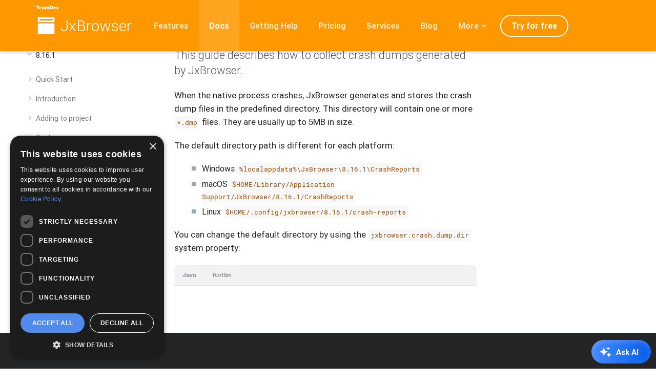

--- FILE ---
content_type: text/html; charset=utf-8
request_url: https://teamdev.com/jxbrowser/docs/guides/troubleshooting/crash-dumps/
body_size: 39484
content:
<!doctype html><html lang=en itemscope itemtype=https://schema.org/WebPage prefix="og: http://ogp.me/ns#"><head><meta charset=UTF-8><meta http-equiv=X-UA-Compatible content="IE=edge"><meta name=viewport content="width=device-width,initial-scale=1"><meta name=robots content="index, follow"><meta name=description content="This guide explains collecting crash dumps generated by JxBrowser."><title>Collecting crash dumps | JxBrowser</title><link rel=preload as=image href=/jxbrowser/img/jxbrowser-visuals.webp><link rel=apple-touch-icon sizes=180x180 href=/jxbrowser/apple-touch-icon.png><link rel=icon type=image/png sizes=32x32 href=/jxbrowser/favicon-32x32.png><link rel=icon type=image/png sizes=16x16 href=/jxbrowser/favicon-16x16.png><link rel=manifest href=/jxbrowser/site.webmanifest><link rel=mask-icon href=/jxbrowser/safari-pinned-tab.svg color=#055deb><meta name=apple-mobile-web-app-title content="TeamDev"><meta name=application-name content="TeamDev"><meta name=msapplication-TileColor content="#ffffff"><meta name=theme-color content="#ffffff"><script>!function(e,t){"use strict";"object"==typeof module&&"object"==typeof module.exports?module.exports=e.document?t(e,!0):function(e){if(!e.document)throw new Error("jQuery requires a window with a document");return t(e)}:t(e)}("undefined"!=typeof window?window:this,function(e,t){"use strict";var _e,n,b,pe,it,rt,ft,gt,h,Ue,x,A,H,G,ce,l,Le,ye,N,R,Q,nt,st,ot,dt,ht,mt,vt,me,ae,Pe,S,Me,Oe,K,Ae,ke,Ee,g=[],Fe=Object.getPrototypeOf,j=g.slice,yt=g.flat?function(e){return g.flat.call(e)}:function(e){return g.concat.apply([],e)},ie=g.push,te=g.indexOf,ee={},Ce=ee.toString,J=ee.hasOwnProperty,tt=J.toString,Dt=tt.call(Object),a={},o=function(e){return"function"==typeof e&&"number"!=typeof e.nodeType&&"function"!=typeof e.item},D=function(e){return e!=null&&e===e.window},i=e.document,Ut={type:!0,src:!0,nonce:!0,noModule:!0};function He(e,t,n){var s,a,o=(n=n||i).createElement("script");if(o.text=e,t)for(s in Ut)(a=t[s]||t.getAttribute&&t.getAttribute(s))&&o.setAttribute(s,a);n.head.appendChild(o).parentNode.removeChild(o)}function k(e){return e==null?e+"":"object"==typeof e||"function"==typeof e?ee[Ce.call(e)]||"object":typeof e}_e="3.6.0",n=function(e,t){return new n.fn.init(e,t)};function we(e){var t=!!e&&"length"in e&&e.length,n=k(e);return!o(e)&&!D(e)&&("array"===n||0===t||"number"==typeof t&&0<t&&t-1 in e)}n.fn=n.prototype={jquery:_e,constructor:n,length:0,toArray:function(){return j.call(this)},get:function(e){return e==null?j.call(this):e<0?this[e+this.length]:this[e]},pushStack:function(e){var t=n.merge(this.constructor(),e);return t.prevObject=this,t},each:function(e){return n.each(this,e)},map:function(e){return this.pushStack(n.map(this,function(t,n){return e.call(t,n,t)}))},slice:function(){return this.pushStack(j.apply(this,arguments))},first:function(){return this.eq(0)},last:function(){return this.eq(-1)},even:function(){return this.pushStack(n.grep(this,function(e,t){return(t+1)%2}))},odd:function(){return this.pushStack(n.grep(this,function(e,t){return t%2}))},eq:function(e){var n=this.length,t=+e+(e<0?n:0);return this.pushStack(0<=t&&t<n?[this[t]]:[])},end:function(){return this.prevObject||this.constructor()},push:ie,sort:g.sort,splice:g.splice},n.extend=n.fn.extend=function(){var t,i,a,r,c,d,e=arguments[0]||{},s=1,u=arguments.length,l=!1;for("boolean"==typeof e&&(l=e,e=arguments[s]||{},s++),"object"==typeof e||o(e)||(e={}),s===u&&(e=this,s--);s<u;s++)if(null!=(c=arguments[s]))for(i in c)t=c[i],"__proto__"!==i&&e!==t&&(l&&t&&(n.isPlainObject(t)||(r=Array.isArray(t)))?(a=e[i],d=r&&!Array.isArray(a)?[]:r||n.isPlainObject(a)?a:{},r=!1,e[i]=n.extend(l,d,t)):0[0]!==t&&(e[i]=t));return e},n.extend({expando:"jQuery"+(_e+Math.random()).replace(/\D/g,""),isReady:!0,error:function(e){throw new Error(e)},noop:function(){},isPlainObject:function(e){var t,n;return!!e&&"[object Object]"===Ce.call(e)&&(!(t=Fe(e))||"function"==typeof(n=J.call(t,"constructor")&&t.constructor)&&tt.call(n)===Dt)},isEmptyObject:function(e){var t;for(t in e)return!1;return!0},globalEval:function(e,t,n){He(e,{nonce:t&&t.nonce},n)},each:function(e,t){var s,n=0;if(we(e)){for(s=e.length;n<s;n++)if(!1===t.call(e[n],n,e[n]))break}else for(n in e)if(!1===t.call(e[n],n,e[n]))break;return e},makeArray:function(e,t){var s=t||[];return e!=null&&(we(Object(e))?n.merge(s,"string"==typeof e?[e]:e):ie.call(s,e)),s},inArray:function(e,t,n){return t==null?-1:te.call(t,e,n)},merge:function(e,t){for(var o=+t.length,n=0,s=e.length;n<o;n++)e[s++]=t[n];return e.length=s,e},grep:function(e,t,n){for(var o=[],s=0,i=e.length,a=!n;s<i;s++)!t(e[s],s)!==a&&o.push(e[s]);return o},map:function(e,t,n){var o,a,s=0,i=[];if(we(e))for(a=e.length;s<a;s++)null!=(o=t(e[s],s,n))&&i.push(o);else for(s in e)null!=(o=t(e[s],s,n))&&i.push(o);return yt(i)},guid:1,support:a}),"function"==typeof Symbol&&(n.fn[Symbol.iterator]=g[Symbol.iterator]),n.each("Boolean Number String Function Array Date RegExp Object Error Symbol".split(" "),function(e,t){ee["[object "+t+"]"]=t.toLowerCase()}),b=function(e){var t,s,i,r,c,l,g,v,O,x,C,k,A,D,R,P,q,G,X,a="sizzle"+1*new Date,h=e.document,p=0,ge=0,ae=F(),ne=F(),ce=F(),S=F(),W=function(e,t){return e===t&&(x=!0),0},ue={}.hasOwnProperty,j=[],he=j.pop,ve=j.push,b=j.push,ee=j.slice,_=function(e,t){for(var n=0,s=e.length;n<s;n++)if(e[n]===t)return n;return-1},V="checked|selected|async|autofocus|autoplay|controls|defer|disabled|hidden|ismap|loop|multiple|open|readonly|required|scoped",n=`[\\x20\\t\\r\\n\\f]`,y="(?:\\\\[\\da-fA-F]{1,6}"+n+`?|\\\\[^\\r\\n\\f]|[\\w-]|[^\0-\\x7f])+`,Z="\\["+n+"*("+y+")(?:"+n+"*([*^$|!~]?=)"+n+`*(?:'((?:\\\\.|[^\\\\'])*)'|"((?:\\\\.|[^\\\\"])*)"|(`+y+"))|)"+n+"*\\]",H=":("+y+`)(?:\\((('((?:\\\\.|[^\\\\'])*)'|"((?:\\\\.|[^\\\\"])*)")|((?:\\\\.|[^\\\\()[\\]]|`+Z+")*)|.*)\\)|)",xe=new RegExp(n+"+","g"),L=new RegExp("^"+n+"+|((?:^|[^\\\\])(?:\\\\.)*)"+n+"+$","g"),Oe=new RegExp("^"+n+"*,"+n+"*"),re=new RegExp("^"+n+"*([>+~]|"+n+")"+n+"*"),we=new RegExp(n+"|>"),_e=new RegExp(H),ye=new RegExp("^"+y+"$"),N={ID:new RegExp("^#("+y+")"),CLASS:new RegExp("^\\.("+y+")"),TAG:new RegExp("^("+y+"|[*])"),ATTR:new RegExp("^"+Z),PSEUDO:new RegExp("^"+H),CHILD:new RegExp("^:(only|first|last|nth|nth-last)-(child|of-type)(?:\\("+n+"*(even|odd|(([+-]|)(\\d*)n|)"+n+"*(?:([+-]|)"+n+"*(\\d+)|))"+n+"*\\)|)","i"),bool:new RegExp("^(?:"+V+")$","i"),needsContext:new RegExp("^"+n+"*[>+~]|:(even|odd|eq|gt|lt|nth|first|last)(?:\\("+n+"*((?:-\\d)?\\d*)"+n+"*\\)|)(?=[^-]|$)","i")},le=/HTML$/i,je=/^(?:input|select|textarea|button)$/i,be=/^h\d$/i,E=/^[^{]+\{\s*\[native \w/,pe=/^(?:#([\w-]+)|(\w+)|\.([\w-]+))$/,Y=/[+~]/,m=new RegExp("\\\\[\\da-fA-F]{1,6}"+n+`?|\\\\([^\\r\\n\\f])`,"g"),f=function(e,t){var n="0x"+e.slice(1)-65536;return t||(n<0?String.fromCharCode(n+65536):String.fromCharCode(n>>10|55296,1023&n|56320))},se=/([\0-\x1f\x7f]|^-?\d)|^-$|[^\0-\x1f\x7f-\uFFFF\w-]/g,oe=function(e,t){return t?"\0"===e?"�":e.slice(0,-1)+"\\"+e.charCodeAt(e.length-1).toString(16)+" ":"\\"+e},ie=function(){v()},de=M(function(e){return!0===e.disabled&&"fieldset"===e.nodeName.toLowerCase()},{dir:"parentNode",next:"legend"});try{b.apply(j=ee.call(h.childNodes),h.childNodes),j[h.childNodes.length].nodeType}catch{b={apply:j.length?function(e,t){ve.apply(e,ee.call(t))}:function(e,t){for(var n=e.length,s=0;e[n++]=t[s++];);e.length=n-1}}}function o(e,t,n,o){var c,d,u,f,p,g,j,m=t&&t.ownerDocument,h=t?t.nodeType:9;if(n=n||[],"string"!=typeof e||!e||1!==h&&9!==h&&11!==h)return n;if(!o&&(v(t),t=t||s,l)){if(11!==h&&(p=pe.exec(e)))if(c=p[1]){if(9===h){{if(!(d=t.getElementById(c)))return n;if(d.id===c)return n.push(d),n}}else if(m&&(d=m.getElementById(c))&&A(t,d)&&d.id===c)return n.push(d),n}else{if(p[2])return b.apply(n,t.getElementsByTagName(e)),n;if((c=p[3])&&i.getElementsByClassName&&t.getElementsByClassName)return b.apply(n,t.getElementsByClassName(c)),n}if(i.qsa&&!S[e+" "]&&(!r||!r.test(e))&&(1!==h||"object"!==t.nodeName.toLowerCase())){if(j=e,m=t,1===h&&(we.test(e)||re.test(e))){for((m=Y.test(e)&&I(t.parentNode)||t)===t&&i.scope||((u=t.getAttribute("id"))?u=u.replace(se,oe):t.setAttribute("id",u=a)),f=(g=k(e)).length;f--;)g[f]=(u?"#"+u:":scope")+" "+z(g[f]);j=g.join(",")}try{return b.apply(n,m.querySelectorAll(j)),n}catch{S(e,!0)}finally{u===a&&t.removeAttribute("id")}}}return G(e.replace(L,"$1"),t,n,o)}function F(){var e=[];return function n(s,o){return e.push(s+" ")>t.cacheLength&&delete n[e.shift()],n[s+" "]=o}}function d(e){return e[a]=!0,e}function u(e){var t=s.createElement("fieldset");try{return!!e(t)}catch{return!1}finally{t.parentNode&&t.parentNode.removeChild(t),t=null}}function U(e,n){for(var s=e.split("|"),o=s.length;o--;)t.attrHandle[s[o]]=n}function te(e,t){var n=t&&e,s=n&&1===e.nodeType&&1===t.nodeType&&e.sourceIndex-t.sourceIndex;if(s)return s;if(n)for(;n=n.nextSibling;)if(n===t)return-1;return e?1:-1}function me(e){return function(t){return"input"===t.nodeName.toLowerCase()&&t.type===e}}function fe(e){return function(t){var n=t.nodeName.toLowerCase();return("input"===n||"button"===n)&&t.type===e}}function J(e){return function(t){return"form"in t?t.parentNode&&!1===t.disabled?"label"in t?"label"in t.parentNode?t.parentNode.disabled===e:t.disabled===e:t.isDisabled===e||t.isDisabled!==!e&&de(t)===e:t.disabled===e:"label"in t&&t.disabled===e}}function w(e){return d(function(t){return t=+t,d(function(n,s){for(var o,i=e([],n.length,t),a=i.length;a--;)n[o=i[a]]&&(n[o]=!(s[o]=n[o]))})})}function I(e){return e&&"undefined"!=typeof e.getElementsByTagName&&e}for(C in i=o.support={},X=o.isXML=function(e){var n=e&&e.namespaceURI,t=e&&(e.ownerDocument||e).documentElement;return!le.test(n||t&&t.nodeName||"HTML")},v=o.setDocument=function(e){var o,p,d=e?e.ownerDocument||e:h;return d!=s&&9===d.nodeType&&d.documentElement&&(c=(s=d).documentElement,l=!X(s),h!=s&&(o=s.defaultView)&&o.top!==o&&(o.addEventListener?o.addEventListener("unload",ie,!1):o.attachEvent&&o.attachEvent("onunload",ie)),i.scope=u(function(e){return c.appendChild(e).appendChild(s.createElement("div")),"undefined"!=typeof e.querySelectorAll&&!e.querySelectorAll(":scope fieldset div").length}),i.attributes=u(function(e){return e.className="i",!e.getAttribute("className")}),i.getElementsByTagName=u(function(e){return e.appendChild(s.createComment("")),!e.getElementsByTagName("*").length}),i.getElementsByClassName=E.test(s.getElementsByClassName),i.getById=u(function(e){return c.appendChild(e).id=a,!s.getElementsByName||!s.getElementsByName(a).length}),i.getById?(t.filter.ID=function(e){var t=e.replace(m,f);return function(e){return e.getAttribute("id")===t}},t.find.ID=function(e,t){if("undefined"!=typeof t.getElementById&&l){var n=t.getElementById(e);return n?[n]:[]}}):(t.filter.ID=function(e){var t=e.replace(m,f);return function(e){var n="undefined"!=typeof e.getAttributeNode&&e.getAttributeNode("id");return n&&n.value===t}},t.find.ID=function(e,t){if("undefined"!=typeof t.getElementById&&l){var s,o,i,n=t.getElementById(e);if(n){if((s=n.getAttributeNode("id"))&&s.value===e)return[n];for(i=t.getElementsByName(e),o=0;n=i[o++];)if((s=n.getAttributeNode("id"))&&s.value===e)return[n]}return[]}}),t.find.TAG=i.getElementsByTagName?function(e,t){return"undefined"!=typeof t.getElementsByTagName?t.getElementsByTagName(e):i.qsa?t.querySelectorAll(e):0[0]}:function(e,t){var n,s=[],i=0,o=t.getElementsByTagName(e);if("*"===e){for(;n=o[i++];)1===n.nodeType&&s.push(n);return s}return o},t.find.CLASS=i.getElementsByClassName&&function(e,t){if("undefined"!=typeof t.getElementsByClassName&&l)return t.getElementsByClassName(e)},O=[],r=[],(i.qsa=E.test(s.querySelectorAll))&&(u(function(e){var t;c.appendChild(e).innerHTML="<a id='"+a+"'></a><select id='"+a+"-\r\\' msallowcapture=''><option selected=''></option></select>",e.querySelectorAll("[msallowcapture^='']").length&&r.push("[*^$]="+n+`*(?:''|"")`),e.querySelectorAll("[selected]").length||r.push("\\["+n+"*(?:value|"+V+")"),e.querySelectorAll("[id~="+a+"-]").length||r.push("~="),(t=s.createElement("input")).setAttribute("name",""),e.appendChild(t),e.querySelectorAll("[name='']").length||r.push("\\["+n+"*name"+n+"*="+n+`*(?:''|"")`),e.querySelectorAll(":checked").length||r.push(":checked"),e.querySelectorAll("a#"+a+"+*").length||r.push(".#.+[+~]"),e.querySelectorAll("\\"),r.push(`[\\r\\n\\f]`)}),u(function(e){e.innerHTML="<a href='' disabled='disabled'></a><select disabled='disabled'><option/></select>";var t=s.createElement("input");t.setAttribute("type","hidden"),e.appendChild(t).setAttribute("name","D"),e.querySelectorAll("[name=d]").length&&r.push("name"+n+"*[*^$|!~]?="),2!==e.querySelectorAll(":enabled").length&&r.push(":enabled",":disabled"),c.appendChild(e).disabled=!0,2!==e.querySelectorAll(":disabled").length&&r.push(":enabled",":disabled"),e.querySelectorAll("*,:x"),r.push(",.*:")})),(i.matchesSelector=E.test(P=c.matches||c.webkitMatchesSelector||c.mozMatchesSelector||c.oMatchesSelector||c.msMatchesSelector))&&u(function(e){i.disconnectedMatch=P.call(e,"*"),P.call(e,"[s!='']:x"),O.push("!=",H)}),r=r.length&&new RegExp(r.join("|")),O=O.length&&new RegExp(O.join("|")),p=E.test(c.compareDocumentPosition),A=p||E.test(c.contains)?function(e,t){var s=9===e.nodeType?e.documentElement:e,n=t&&t.parentNode;return e===n||!(!n||1!==n.nodeType||!(s.contains?s.contains(n):e.compareDocumentPosition&&16&e.compareDocumentPosition(n)))}:function(e,t){if(t)for(;t=t.parentNode;)if(t===e)return!0;return!1},W=p?function(e,t){if(e===t)return x=!0,0;var n=!e.compareDocumentPosition-!t.compareDocumentPosition;return n||(1&(n=(e.ownerDocument||e)==(t.ownerDocument||t)?e.compareDocumentPosition(t):1)||!i.sortDetached&&t.compareDocumentPosition(e)===n?e==s||e.ownerDocument==h&&A(h,e)?-1:t==s||t.ownerDocument==h&&A(h,t)?1:g?_(g,e)-_(g,t):0:4&n?-1:1)}:function(e,t){if(e===t)return x=!0,0;var n,o=0,r=e.parentNode,c=t.parentNode,i=[e],a=[t];if(!r||!c)return e==s?-1:t==s?1:r?-1:c?1:g?_(g,e)-_(g,t):0;if(r===c)return te(e,t);for(n=e;n=n.parentNode;)i.unshift(n);for(n=t;n=n.parentNode;)a.unshift(n);for(;i[o]===a[o];)o++;return o?te(i[o],a[o]):i[o]==h?-1:a[o]==h?1:0}),s},o.matches=function(e,t){return o(e,null,null,t)},o.matchesSelector=function(e,t){if(v(e),i.matchesSelector&&l&&!S[t+" "]&&(!O||!O.test(t))&&(!r||!r.test(t)))try{var n=P.call(e,t);if(n||i.disconnectedMatch||e.document&&11!==e.document.nodeType)return n}catch{S(t,!0)}return 0<o(t,s,null,[e]).length},o.contains=function(e,t){return(e.ownerDocument||e)!=s&&v(e),A(e,t)},o.attr=function(e,n){(e.ownerDocument||e)!=s&&v(e);var a=t.attrHandle[n.toLowerCase()],o=a&&ue.call(t.attrHandle,n.toLowerCase())?a(e,n,!l):0[0];return 0[0]!==o?o:i.attributes||!l?e.getAttribute(n):(o=e.getAttributeNode(n))&&o.specified?o.value:null},o.escape=function(e){return(e+"").replace(se,oe)},o.error=function(e){throw new Error("Syntax error, unrecognized expression: "+e)},o.uniqueSort=function(e){var s,o=[],t=0,n=0;if(x=!i.detectDuplicates,g=!i.sortStable&&e.slice(0),e.sort(W),x){for(;s=e[n++];)s===e[n]&&(t=o.push(n));for(;t--;)e.splice(o[t],1)}return g=null,e},R=o.getText=function(e){var s,n="",o=0,t=e.nodeType;if(t){if(1===t||9===t||11===t){if("string"==typeof e.textContent)return e.textContent;for(e=e.firstChild;e;e=e.nextSibling)n+=R(e)}else if(3===t||4===t)return e.nodeValue}else for(;s=e[o++];)n+=R(s);return n},(t=o.selectors={cacheLength:50,createPseudo:d,match:N,attrHandle:{},find:{},relative:{">":{dir:"parentNode",first:!0}," ":{dir:"parentNode"},"+":{dir:"previousSibling",first:!0},"~":{dir:"previousSibling"}},preFilter:{ATTR:function(e){return e[1]=e[1].replace(m,f),e[3]=(e[3]||e[4]||e[5]||"").replace(m,f),"~="===e[2]&&(e[3]=" "+e[3]+" "),e.slice(0,4)},CHILD:function(e){return e[1]=e[1].toLowerCase(),"nth"===e[1].slice(0,3)?(e[3]||o.error(e[0]),e[4]=+(e[4]?e[5]+(e[6]||1):2*("even"===e[3]||"odd"===e[3])),e[5]=+(e[7]+e[8]||"odd"===e[3])):e[3]&&o.error(e[0]),e},PSEUDO:function(e){var n,t=!e[6]&&e[2];return N.CHILD.test(e[0])?null:(e[3]?e[2]=e[4]||e[5]||"":t&&_e.test(t)&&(n=k(t,!0))&&(n=t.indexOf(")",t.length-n)-t.length)&&(e[0]=e[0].slice(0,n),e[2]=t.slice(0,n)),e.slice(0,3))}},filter:{TAG:function(e){var t=e.replace(m,f).toLowerCase();return"*"===e?function(){return!0}:function(e){return e.nodeName&&e.nodeName.toLowerCase()===t}},CLASS:function(e){var t=ae[e+" "];return t||(t=new RegExp("(^|"+n+")"+e+"("+n+"|$)"))&&ae(e,function(e){return t.test("string"==typeof e.className&&e.className||"undefined"!=typeof e.getAttribute&&e.getAttribute("class")||"")})},ATTR:function(e,t,n){return function(s){var i=o.attr(s,e);return i==null?"!="===t:!t||(i+="","="===t?i===n:"!="===t?i!==n:"^="===t?n&&0===i.indexOf(n):"*="===t?n&&-1<i.indexOf(n):"$="===t?n&&i.slice(-n.length)===n:"~="===t?-1<(" "+i.replace(xe," ")+" ").indexOf(n):"|="===t&&(i===n||i.slice(0,n.length+1)===n+"-"))}},CHILD:function(e,t,n,s,o){var c="nth"!==e.slice(0,3),r="last"!==e.slice(-4),i="of-type"===t;return 1===s&&0===o?function(e){return!!e.parentNode}:function(t,n,l){var d,h,m,f,g,j,v=c!==r?"nextSibling":"previousSibling",b=t.parentNode,_=i&&t.nodeName.toLowerCase(),y=!l&&!i,u=!1;if(b){if(c){for(;v;){for(d=t;d=d[v];)if(i?d.nodeName.toLowerCase()===_:1===d.nodeType)return!1;g=v="only"===e&&!g&&"nextSibling"}return!0}if(g=[r?b.firstChild:b.lastChild],r&&y){for(u=(h=(f=(j=(m=(d=b)[a]||(d[a]={}))[d.uniqueID]||(m[d.uniqueID]={}))[e]||[])[0]===p&&f[1])&&f[2],d=h&&b.childNodes[h];d=++h&&d&&d[v]||(u=h=0)||g.pop();)if(1===d.nodeType&&++u&&d===t){j[e]=[p,h,u];break}}else if(y&&(u=h=(f=(j=(m=(d=t)[a]||(d[a]={}))[d.uniqueID]||(m[d.uniqueID]={}))[e]||[])[0]===p&&f[1]),!1===u)for(;d=++h&&d&&d[v]||(u=h=0)||g.pop();)if((i?d.nodeName.toLowerCase()===_:1===d.nodeType)&&++u&&(y&&((j=(m=d[a]||(d[a]={}))[d.uniqueID]||(m[d.uniqueID]={}))[e]=[p,u]),d===t))break;return(u-=o)===s||u%s==0&&0<=u/s}}},PSEUDO:function(e,n){var i,s=t.pseudos[e]||t.setFilters[e.toLowerCase()]||o.error("unsupported pseudo: "+e);return s[a]?s(n):1<s.length?(i=[e,e,"",n],t.setFilters.hasOwnProperty(e.toLowerCase())?d(function(e,t){for(var a,o=s(e,n),i=o.length;i--;)e[a=_(e,o[i])]=!(t[a]=o[i])}):function(e){return s(e,0,i)}):s}},pseudos:{not:d(function(e){var t=[],s=[],n=q(e.replace(L,"$1"));return n[a]?d(function(e,t,s,o){for(var a,r=n(e,null,o,[]),i=e.length;i--;)(a=r[i])&&(e[i]=!(t[i]=a))}):function(e,o,i){return t[0]=e,n(t,null,i,s),t[0]=null,!s.pop()}}),has:d(function(e){return function(t){return 0<o(e,t).length}}),contains:d(function(e){return e=e.replace(m,f),function(t){return-1<(t.textContent||R(t)).indexOf(e)}}),lang:d(function(e){return ye.test(e||"")||o.error("unsupported lang: "+e),e=e.replace(m,f).toLowerCase(),function(t){var n;do if(n=l?t.lang:t.getAttribute("xml:lang")||t.getAttribute("lang"))return(n=n.toLowerCase())===e||0===n.indexOf(e+"-");while((t=t.parentNode)&&1===t.nodeType)return!1}}),target:function(t){var n=e.location&&e.location.hash;return n&&n.slice(1)===t.id},root:function(e){return e===c},focus:function(e){return e===s.activeElement&&(!s.hasFocus||s.hasFocus())&&!!(e.type||e.href||~e.tabIndex)},enabled:J(!1),disabled:J(!0),checked:function(e){var t=e.nodeName.toLowerCase();return"input"===t&&!!e.checked||"option"===t&&!!e.selected},selected:function(e){return e.parentNode&&e.parentNode.selectedIndex,!0===e.selected},empty:function(e){for(e=e.firstChild;e;e=e.nextSibling)if(e.nodeType<6)return!1;return!0},parent:function(e){return!t.pseudos.empty(e)},header:function(e){return be.test(e.nodeName)},input:function(e){return je.test(e.nodeName)},button:function(e){var t=e.nodeName.toLowerCase();return"input"===t&&"button"===e.type||"button"===t},text:function(e){var t;return"input"===e.nodeName.toLowerCase()&&"text"===e.type&&(null==(t=e.getAttribute("type"))||"text"===t.toLowerCase())},first:w(function(){return[0]}),last:w(function(e,t){return[t-1]}),eq:w(function(e,t,n){return[n<0?n+t:n]}),even:w(function(e,t){for(var n=0;n<t;n+=2)e.push(n);return e}),odd:w(function(e,t){for(var n=1;n<t;n+=2)e.push(n);return e}),lt:w(function(e,t,n){for(var s=n<0?n+t:t<n?t:n;0<=--s;)e.push(s);return e}),gt:w(function(e,t,n){for(var s=n<0?n+t:n;++s<t;)e.push(s);return e})}}).pseudos.nth=t.pseudos.eq,{radio:!0,checkbox:!0,file:!0,password:!0,image:!0})t.pseudos[C]=me(C);for(C in{submit:!0,reset:!0})t.pseudos[C]=fe(C);function Q(){}function z(e){for(var t=0,s=e.length,n="";t<s;t++)n+=e[t].value;return n}function M(e,t,n){var s=t.dir,o=t.next,i=o||s,r=n&&"parentNode"===i,c=ge++;return t.first?function(t,n,o){for(;t=t[s];)if(1===t.nodeType||r)return e(t,n,o);return!1}:function(t,n,l){var d,u,h,m=[p,c];if(l){for(;t=t[s];)if((1===t.nodeType||r)&&e(t,n,l))return!0}else for(;t=t[s];)if(1===t.nodeType||r)if(u=(h=t[a]||(t[a]={}))[t.uniqueID]||(h[t.uniqueID]={}),o&&o===t.nodeName.toLowerCase())t=t[s]||t;else{if((d=u[i])&&d[0]===p&&d[1]===c)return m[2]=d[2];if((u[i]=m)[2]=e(t,n,l))return!0}return!1}}function K(e){return 1<e.length?function(t,n,s){for(var o=e.length;o--;)if(!e[o](t,n,s))return!1;return!0}:e[0]}function T(e,t,n,s,o){for(var a,r=[],i=0,c=e.length,l=t!=null;i<c;i++)(a=e[i])&&(n&&!n(a,s,o)||(r.push(a),l&&t.push(i)));return r}function $(e,t,n,s,i,r){return s&&!s[a]&&(s=$(s)),i&&!i[a]&&(i=$(i,r)),d(function(a,r,c,l){var u,h,m,g=[],p=[],v=r.length,j=a||function(e,t,n){for(var s=0,i=t.length;s<i;s++)o(e,t[s],n);return n}(t||"*",c.nodeType?[c]:c,[]),f=!e||!a&&t?j:T(j,g,e,c,l),d=n?i||(a?e:v||s)?[]:r:f;if(n&&n(f,d,c,l),s)for(h=T(d,p),s(h,[],c,l),u=h.length;u--;)(m=h[u])&&(d[p[u]]=!(f[p[u]]=m));if(a){if(i||e){if(i){for(h=[],u=d.length;u--;)(m=d[u])&&h.push(f[u]=m);i(null,d=[],h,l)}for(u=d.length;u--;)(m=d[u])&&-1<(h=i?_(a,m):g[u])&&(a[h]=!(r[h]=m))}}else d=T(d===r?d.splice(v,d.length):d),i?i(null,r,d,l):b.apply(r,d)})}function B(e){for(var s,o,r,c=e.length,l=t.relative[e[0].type],d=l||t.relative[" "],n=l?1:0,u=M(function(e){return e===r},d,!0),h=M(function(e){return-1<_(r,e)},d,!0),i=[function(e,t,n){var s=!l&&(n||t!==D)||((r=t).nodeType?u(e,t,n):h(e,t,n));return r=null,s}];n<c;n++)if(o=t.relative[e[n].type])i=[M(K(i),o)];else{if((o=t.filter[e[n].type].apply(null,e[n].matches))[a]){for(s=++n;s<c;s++)if(t.relative[e[s].type])break;return $(1<n&&K(i),1<n&&z(e.slice(0,n-1).concat({value:" "===e[n-2].type?"*":""})).replace(L,"$1"),o,n<s&&B(e.slice(n,s)),s<c&&B(e=e.slice(s)),s<c&&z(e))}i.push(o)}return K(i)}return Q.prototype=t.filters=t.pseudos,t.setFilters=new Q,k=o.tokenize=function(e,n){var s,i,a,r,c,l,d,u=ne[e+" "];if(u)return n?0:u.slice(0);for(s=e,l=[],d=t.preFilter;s;){for(r in a&&!(i=Oe.exec(s))||(i&&(s=s.slice(i[0].length)||s),l.push(c=[])),a=!1,(i=re.exec(s))&&(a=i.shift(),c.push({value:a,type:i[0].replace(L," ")}),s=s.slice(a.length)),t.filter)!(i=N[r].exec(s))||d[r]&&!(i=d[r](i))||(a=i.shift(),c.push({value:a,type:r,matches:i}),s=s.slice(a.length));if(!a)break}return n?s.length:s?o.error(e):ne(e,l).slice(0)},q=o.compile=function(e,n){var r,c,u,h,m,f,g=[],j=[],i=ce[e+" "];if(!i){for(n||(n=k(e)),c=n.length;c--;)(i=B(n[c]))[a]?g.push(i):j.push(i);(i=ce(e,(u=j,r=0<(h=g).length,m=0<u.length,f=function(e,n,i,a,c){var d,j,_,y=0,f="0",w=e&&[],g=[],O=D,x=e||m&&t.find.TAG("*",c),C=p+=O==null?1:Math.random()||.1,E=x.length;for(c&&(D=n==s||n||c);f!==E&&null!=(d=x[f]);f++){if(m&&d){for(_=0,n||d.ownerDocument==s||(v(d),i=!l);j=u[_++];)if(j(d,n||s,i)){a.push(d);break}c&&(p=C)}r&&((d=!j&&d)&&y--,e&&w.push(d))}if(y+=f,r&&f!==y){for(_=0;j=h[_++];)j(w,g,n,i);if(e){if(0<y)for(;f--;)w[f]||g[f]||(g[f]=he.call(a));g=T(g)}b.apply(a,g),c&&!e&&0<g.length&&1<y+h.length&&o.uniqueSort(a)}return c&&(p=C,D=O),w},r?d(f):f))).selector=e}return i},G=o.select=function(e,n,s,o){var i,a,r,u,h,d="function"==typeof e&&e,c=!o&&k(e=d.selector||e);if(s=s||[],1===c.length){if(2<(i=c[0]=c[0].slice(0)).length&&"ID"===(a=i[0]).type&&9===n.nodeType&&l&&t.relative[i[1].type]){if(!(n=(t.find.ID(a.matches[0].replace(m,f),n)||[])[0]))return s;d&&(n=n.parentNode),e=e.slice(i.shift().value.length)}for(r=N.needsContext.test(e)?0:i.length;r--;){if(a=i[r],t.relative[u=a.type])break;if((h=t.find[u])&&(o=h(a.matches[0].replace(m,f),Y.test(i[0].type)&&I(n.parentNode)||n))){if(i.splice(r,1),!(e=o.length&&z(i)))return b.apply(s,o),s;break}}}return(d||q(e,c))(o,n,!l,s,!n||Y.test(e)&&I(n.parentNode)||n),s},i.sortStable=a.split("").sort(W).join("")===a,i.detectDuplicates=!!x,v(),i.sortDetached=u(function(e){return 1&e.compareDocumentPosition(s.createElement("fieldset"))}),u(function(e){return e.innerHTML="<a href='#'></a>","#"===e.firstChild.getAttribute("href")})||U("type|href|height|width",function(e,t,n){if(!n)return e.getAttribute(t,"type"===t.toLowerCase()?1:2)}),i.attributes&&u(function(e){return e.innerHTML="<input/>",e.firstChild.setAttribute("value",""),""===e.firstChild.getAttribute("value")})||U("value",function(e,t,n){if(!n&&"input"===e.nodeName.toLowerCase())return e.defaultValue}),u(function(e){return null==e.getAttribute("disabled")})||U(V,function(e,t,n){var s;if(!n)return!0===e[t]?t.toLowerCase():(s=e.getAttributeNode(t))&&s.specified?s.value:null}),o}(e),n.find=b,n.expr=b.selectors,n.expr[":"]=n.expr.pseudos,n.uniqueSort=n.unique=b.uniqueSort,n.text=b.getText,n.isXMLDoc=b.isXML,n.contains=b.contains,n.escapeSelector=b.escape;var T=function(e,t,s){for(var o=[],i=0[0]!==s;(e=e[t])&&9!==e.nodeType;)if(1===e.nodeType){if(i&&n(e).is(s))break;o.push(e)}return o},ze=function(e,t){for(var n=[];e;e=e.nextSibling)1===e.nodeType&&e!==t&&n.push(e);return n},We=n.expr.match.needsContext;function d(e,t){return e.nodeName&&e.nodeName.toLowerCase()===t.toLowerCase()}pe=/^<([a-z][^/\0>:\x20\t\r\n\f]*)[\x20\t\r\n\f]*\/?>(?:<\/\1>|)$/i;function he(e,t,s){return o(t)?n.grep(e,function(e,n){return!!t.call(e,n,e)!==s}):t.nodeType?n.grep(e,function(e){return e===t!==s}):"string"!=typeof t?n.grep(e,function(e){return-1<te.call(t,e)!==s}):n.filter(t,e,s)}n.filter=function(e,t,s){var o=t[0];return s&&(e=":not("+e+")"),1===t.length&&1===o.nodeType?n.find.matchesSelector(o,e)?[o]:[]:n.find.matches(e,n.grep(t,function(e){return 1===e.nodeType}))},n.fn.extend({find:function(e){var t,s,o=this.length,i=this;if("string"!=typeof e)return this.pushStack(n(e).filter(function(){for(t=0;t<o;t++)if(n.contains(i[t],this))return!0}));for(s=this.pushStack([]),t=0;t<o;t++)n.find(e,i[t],s);return 1<o?n.uniqueSort(s):s},filter:function(e){return this.pushStack(he(this,e||[],!1))},not:function(e){return this.pushStack(he(this,e||[],!0))},is:function(e){return!!he(this,"string"==typeof e&&We.test(e)?n(e):e||[],!1).length}}),rt=/^(?:\s*(<[\w\W]+>)[^>]*|#([\w-]+))$/,(n.fn.init=function(e,t,s){var a,r;if(!e)return this;if(s=s||it,"string"==typeof e){if(!(a="<"===e[0]&&">"===e[e.length-1]&&3<=e.length?[null,e,null]:rt.exec(e))||!a[1]&&t)return!t||t.jquery?(t||s).find(e):this.constructor(t).find(e);if(a[1]){if(t=t instanceof n?t[0]:t,n.merge(this,n.parseHTML(a[1],t&&t.nodeType?t.ownerDocument||t:i,!0)),pe.test(a[1])&&n.isPlainObject(t))for(a in t)o(this[a])?this[a](t[a]):this.attr(a,t[a]);return this}return(r=i.getElementById(a[2]))&&(this[0]=r,this.length=1),this}return e.nodeType?(this[0]=e,this.length=1,this):o(e)?0[0]!==s.ready?s.ready(e):e(n):n.makeArray(e,this)}).prototype=n.fn,it=n(i),ft=/^(?:parents|prev(?:Until|All))/,gt={children:!0,contents:!0,next:!0,prev:!0};function bt(e,t){for(;(e=e[t])&&1!==e.nodeType;);return e}n.fn.extend({has:function(e){var t=n(e,this),s=t.length;return this.filter(function(){for(var e=0;e<s;e++)if(n.contains(this,t[e]))return!0})},closest:function(e,t){var s,i=0,r=this.length,o=[],a="string"!=typeof e&&n(e);if(!We.test(e))for(;i<r;i++)for(s=this[i];s&&s!==t;s=s.parentNode)if(s.nodeType<11&&(a?-1<a.index(s):1===s.nodeType&&n.find.matchesSelector(s,e))){o.push(s);break}return this.pushStack(1<o.length?n.uniqueSort(o):o)},index:function(e){return e?"string"==typeof e?te.call(n(e),this[0]):te.call(this,e.jquery?e[0]:e):this[0]&&this[0].parentNode?this.first().prevAll().length:-1},add:function(e,t){return this.pushStack(n.uniqueSort(n.merge(this.get(),n(e,t))))},addBack:function(e){return this.add(e==null?this.prevObject:this.prevObject.filter(e))}}),n.each({parent:function(e){var t=e.parentNode;return t&&11!==t.nodeType?t:null},parents:function(e){return T(e,"parentNode")},parentsUntil:function(e,t,n){return T(e,"parentNode",n)},next:function(e){return bt(e,"nextSibling")},prev:function(e){return bt(e,"previousSibling")},nextAll:function(e){return T(e,"nextSibling")},prevAll:function(e){return T(e,"previousSibling")},nextUntil:function(e,t,n){return T(e,"nextSibling",n)},prevUntil:function(e,t,n){return T(e,"previousSibling",n)},siblings:function(e){return ze((e.parentNode||{}).firstChild,e)},children:function(e){return ze(e.firstChild)},contents:function(e){return null!=e.contentDocument&&Fe(e.contentDocument)?e.contentDocument:(d(e,"template")&&(e=e.content||e),n.merge([],e.childNodes))}},function(e,t){n.fn[e]=function(s,o){var i=n.map(this,t,s);return"Until"!==e.slice(-5)&&(o=s),o&&"string"==typeof o&&(i=n.filter(o,i)),1<this.length&&(gt[e]||n.uniqueSort(i),ft.test(e)&&i.reverse()),this.pushStack(i)}}),h=/[^\x20\t\r\n\f]+/g;function L(e){return e}function U(e){throw e}function jt(e,t,n,s){var i;try{e&&o(i=e.promise)?i.call(e).done(t).fail(n):e&&o(i=e.then)?i.call(e,t,n):t.apply(0[0],[e].slice(s))}catch(e){n.apply(0[0],[e])}}n.Callbacks=function(e){e="string"==typeof e?(u=e,l={},n.each(u.match(h)||[],function(e,t){l[t]=!0}),l):n.extend({},e);var s,i,r,l,u,m,t=[],c=[],a=-1,f=function(){for(i=i||e.once,m=r=!0;c.length;a=-1)for(s=c.shift();++a<t.length;)!1===t[a].apply(s[0],s[1])&&e.stopOnFalse&&(a=t.length,s=!1);e.memory||(s=!1),r=!1,i&&(t=s?[]:"")},d={add:function(){return t&&(s&&!r&&(a=t.length-1,c.push(s)),function s(i){n.each(i,function(n,i){o(i)?e.unique&&d.has(i)||t.push(i):i&&i.length&&"string"!==k(i)&&s(i)})}(arguments),s&&!r&&f()),this},remove:function(){return n.each(arguments,function(e,s){for(var o;-1<(o=n.inArray(s,t,o));)t.splice(o,1),o<=a&&a--}),this},has:function(e){return e?-1<n.inArray(e,t):0<t.length},empty:function(){return t&&(t=[]),this},disable:function(){return i=c=[],t=s="",this},disabled:function(){return!t},lock:function(){return i=c=[],s||r||(t=s=""),this},locked:function(){return!!i},fireWith:function(e,t){return i||(t=[e,(t=t||[]).slice?t.slice():t],c.push(t),r||f()),this},fire:function(){return d.fireWith(this,arguments),this},fired:function(){return!!m}};return d},n.extend({Deferred:function(t){var i=[["notify","progress",n.Callbacks("memory"),n.Callbacks("memory"),2],["resolve","done",n.Callbacks("once memory"),n.Callbacks("once memory"),0,"resolved"],["reject","fail",n.Callbacks("once memory"),n.Callbacks("once memory"),1,"rejected"]],r="pending",a={state:function(){return r},always:function(){return s.done(arguments).fail(arguments),this},catch:function(e){return a.then(null,e)},pipe:function(){var e=arguments;return n.Deferred(function(t){n.each(i,function(n,i){var a=o(e[i[4]])&&e[i[4]];s[i[1]](function(){var e=a&&a.apply(this,arguments);e&&o(e.promise)?e.promise().progress(t.notify).done(t.resolve).fail(t.reject):t[i[0]+"With"](this,a?[e]:arguments)})}),e=null}).promise()},then:function(t,s,a){var r=0;function c(t,s,i,a){return function(){var l=this,d=arguments,h=function(){var e,n;if(!(t<r)){if((e=i.apply(l,d))===s.promise())throw new TypeError("Thenable self-resolution");n=e&&("object"==typeof e||"function"==typeof e)&&e.then,o(n)?a?n.call(e,c(r,s,L,a),c(r,s,U,a)):(r++,n.call(e,c(r,s,L,a),c(r,s,U,a),c(r,s,L,s.notifyWith))):(i!==L&&(l=0[0],d=[e]),(a||s.resolveWith)(l,d))}},u=a?h:function(){try{h()}catch(e){n.Deferred.exceptionHook&&n.Deferred.exceptionHook(e,u.stackTrace),r<=t+1&&(i!==U&&(l=0[0],d=[e]),s.rejectWith(l,d))}};t?u():(n.Deferred.getStackHook&&(u.stackTrace=n.Deferred.getStackHook()),e.setTimeout(u))}}return n.Deferred(function(e){i[0][3].add(c(0,e,o(a)?a:L,e.notifyWith)),i[1][3].add(c(0,e,o(t)?t:L)),i[2][3].add(c(0,e,o(s)?s:U))}).promise()},promise:function(e){return e!=null?n.extend(e,a):a}},s={};return n.each(i,function(e,t){var n=t[2],o=t[5];a[t[1]]=n.add,o&&n.add(function(){r=o},i[3-e][2].disable,i[3-e][3].disable,i[0][2].lock,i[0][3].lock),n.add(t[3].fire),s[t[0]]=function(){return s[t[0]+"With"](this===s?0[0]:this,arguments),this},s[t[0]+"With"]=n.fireWith}),a.promise(s),t&&t.call(s,s),s},when:function(e){var a=arguments.length,t=a,r=Array(t),i=j.call(arguments),s=n.Deferred(),c=function(e){return function(t){r[e]=this,i[e]=1<arguments.length?j.call(arguments):t,--a||s.resolveWith(r,i)}};if(a<=1&&(jt(e,s.done(c(t)).resolve,s.reject,!a),"pending"===s.state()||o(i[t]&&i[t].then)))return s.then();for(;t--;)jt(i[t],c(t),s.reject);return s.promise()}}),Ue=/^(Eval|Internal|Range|Reference|Syntax|Type|URI)Error$/,n.Deferred.exceptionHook=function(t,n){e.console&&e.console.warn&&t&&Ue.test(t.name)&&e.console.warn("jQuery.Deferred exception: "+t.message,t.stack,n)},n.readyException=function(t){e.setTimeout(function(){throw t})},G=n.Deferred();function Y(){i.removeEventListener("DOMContentLoaded",Y),e.removeEventListener("load",Y),n.ready()}n.fn.ready=function(e){return G.then(e).catch(function(e){n.readyException(e)}),this},n.extend({isReady:!1,readyWait:1,ready:function(e){(!0===e?--n.readyWait:n.isReady)||(n.isReady=!0)!==e&&0<--n.readyWait||G.resolveWith(i,[n])}}),n.ready.then=G.then,"complete"===i.readyState||"loading"!==i.readyState&&!i.documentElement.doScroll?e.setTimeout(n.ready):(i.addEventListener("DOMContentLoaded",Y),e.addEventListener("load",Y));var v=function(e,t,s,i,a,r,c){var l=0,u=e.length,d=s==null;if("object"===k(s))for(l in a=!0,s)v(e,t,l,s[l],!0,r,c);else if(0[0]!==i&&(a=!0,o(i)||(c=!0),d&&(c?(t.call(e,i),t=null):(d=t,t=function(e,t,s){return d.call(n(e),s)})),t))for(;l<u;l++)t(e[l],s,c?i:i.call(e[l],l,t(e[l],s)));return a?e:d?t.call(e):u?t(e[0],s):r},Wt=/^-ms-/,xt=/-([a-z])/g;function Pt(e,t){return t.toUpperCase()}function f(e){return e.replace(Wt,"ms-").replace(xt,Pt)}A=function(e){return 1===e.nodeType||9===e.nodeType||!+e.nodeType};function B(){this.expando=n.expando+B.uid++}B.uid=1,B.prototype={cache:function(e){var t=e[this.expando];return t||(t={},A(e)&&(e.nodeType?e[this.expando]=t:Object.defineProperty(e,this.expando,{value:t,configurable:!0}))),t},set:function(e,t,n){var s,o=this.cache(e);if("string"==typeof t)o[f(t)]=n;else for(s in t)o[f(s)]=t[s];return o},get:function(e,t){return 0[0]===t?this.cache(e):e[this.expando]&&e[this.expando][f(t)]},access:function(e,t,n){return 0[0]===t||t&&"string"==typeof t&&0[0]===n?this.get(e,t):(this.set(e,t,n),0[0]!==n?n:t)},remove:function(e,t){var o,s=e[this.expando];if(0[0]!==s){if(0[0]!==t)for(o=(t=Array.isArray(t)?t.map(f):(t=f(t))in s?[t]:t.match(h)||[]).length;o--;)delete s[t[o]];(0[0]===t||n.isEmptyObject(s))&&(e.nodeType?e[this.expando]=0[0]:delete e[this.expando])}},hasData:function(e){var t=e[this.expando];return 0[0]!==t&&!n.isEmptyObject(t)}};var s=new B,c=new B,Bt=/^(?:\{[\w\W]*\}|\[[\w\W]*\])$/,Ot=/[A-Z]/g;function lt(e,t,n){var s,o;if(0[0]===n&&1===e.nodeType)if(o="data-"+t.replace(Ot,"-$&").toLowerCase(),"string"==typeof(n=e.getAttribute(o))){try{n="true"===(s=n)||"false"!==s&&("null"===s?null:s===+s+""?+s:Bt.test(s)?JSON.parse(s):s)}catch{}c.set(e,t,n)}else n=0[0];return n}n.extend({hasData:function(e){return c.hasData(e)||s.hasData(e)},data:function(e,t,n){return c.access(e,t,n)},removeData:function(e,t){c.remove(e,t)},_data:function(e,t,n){return s.access(e,t,n)},_removeData:function(e,t){s.remove(e,t)}}),n.fn.extend({data:function(e,t){var o,i,a,n=this[0],r=n&&n.attributes;if(0[0]===e){if(this.length&&(a=c.get(n),1===n.nodeType&&!s.get(n,"hasDataAttrs"))){for(i=r.length;i--;)r[i]&&0===(o=r[i].name).indexOf("data-")&&(o=f(o.slice(5)),lt(n,o,a[o]));s.set(n,"hasDataAttrs",!0)}return a}return"object"==typeof e?this.each(function(){c.set(this,e)}):v(this,function(t){var s;if(n&&0[0]===t)return 0[0]!==(s=c.get(n,e))?s:0[0]!==(s=lt(n,e))?s:0[0];this.each(function(){c.set(this,e,t)})},null,t,1<arguments.length,null,!0)},removeData:function(e){return this.each(function(){c.remove(this,e)})}}),n.extend({queue:function(e,t,o){var i;if(e)return t=(t||"fx")+"queue",i=s.get(e,t),o&&(!i||Array.isArray(o)?i=s.access(e,t,n.makeArray(o)):i.push(o)),i||[]},dequeue:function(e,t){t=t||"fx";var s=n.queue(e,t),a=s.length,o=s.shift(),i=n._queueHooks(e,t);"inprogress"===o&&(o=s.shift(),a--),o&&("fx"===t&&s.unshift("inprogress"),delete i.stop,o.call(e,function(){n.dequeue(e,t)},i)),!a&&i&&i.empty.fire()},_queueHooks:function(e,t){var o=t+"queueHooks";return s.get(e,o)||s.access(e,o,{empty:n.Callbacks("once memory").add(function(){s.remove(e,[t+"queue",o])})})}}),n.fn.extend({queue:function(e,t){var s=2;return"string"!=typeof e&&(t=e,e="fx",s--),arguments.length<s?n.queue(this[0],e):0[0]===t?this:this.each(function(){var s=n.queue(this,e,t);n._queueHooks(this,e),"fx"===e&&"inprogress"!==s[0]&&n.dequeue(this,e)})},dequeue:function(e){return this.each(function(){n.dequeue(this,e)})},clearQueue:function(e){return this.queue(e||"fx",[])},promise:function(e,t){var o,a=1,r=n.Deferred(),i=this,c=this.length,l=function(){--a||r.resolveWith(i,[i])};for("string"!=typeof e&&(t=e,e=0[0]),e=e||"fx";c--;)(o=s.get(i[c],e+"queueHooks"))&&o.empty&&(a++,o.empty.add(l));return l(),r.promise(t)}});var wt=/[+-]?(?:\d*\.|)\d+(?:[eE][+-]?\d+|)/.source,P=new RegExp("^(?:([+-])=|)("+wt+")([a-z%]*)$","i"),p=["Top","Right","Bottom","Left"],y=i.documentElement,z=function(e){return n.contains(e.ownerDocument,e)},Nt={composed:!0};y.getRootNode&&(z=function(e){return n.contains(e.ownerDocument,e)||e.getRootNode(Nt)===e.ownerDocument}),H=function(e,t){return"none"===(e=t||e).style.display||""===e.style.display&&z(e)&&"none"===n.css(e,"display")};function ut(e,t,s,o){var c,l,d=20,u=o?function(){return o.cur()}:function(){return n.css(e,t,"")},r=u(),a=s&&s[3]||(n.cssNumber[t]?"":"px"),i=e.nodeType&&(n.cssNumber[t]||"px"!==a&&+r)&&P.exec(n.css(e,t));if(i&&i[3]!==a){for(r/=2,a=a||i[3],i=+r||1;d--;)n.style(e,t,i+a),(1-l)*(1-(l=u()/r||.5))<=0&&(d=0),i/=l;i*=2,n.style(e,t,i+a),s=s||[]}return s&&(i=+i||+r||0,c=s[1]?i+(s[1]+1)*s[2]:+s[2],o&&(o.unit=a,o.start=i,o.end=c)),c}ce={};function F(e,t){for(var i,a,c,l,d,u,h,r=[],o=0,m=e.length;o<m;o++)(i=e[o]).style&&(l=i.style.display,t?("none"===l&&(r[o]=s.get(i,"display")||null,r[o]||(i.style.display="")),""===i.style.display&&H(i)&&(r[o]=(a=d=c=0[0],d=(h=i).ownerDocument,u=h.nodeName,(a=ce[u])||(c=d.body.appendChild(d.createElement(u)),a=n.css(c,"display"),c.parentNode.removeChild(c),"none"===a&&(a="block"),ce[u]=a)))):"none"!==l&&(r[o]="none",s.set(i,"display",l)));for(o=0;o<m;o++)null!=r[o]&&(e[o].style.display=r[o]);return e}n.fn.extend({show:function(){return F(this,!0)},hide:function(){return F(this)},toggle:function(e){return"boolean"==typeof e?e?this.show():this.hide():this.each(function(){H(this)?n(this).show():n(this).hide()})}});var Z,V=/^(?:checkbox|radio)$/i,et=/<([a-z][^/\0>\x20\t\r\n\f]*)/i,Xe=/^$|^module$|\/(?:java|ecma)script/i,M=i.createDocumentFragment().appendChild(i.createElement("div"));(Z=i.createElement("input")).setAttribute("type","radio"),Z.setAttribute("checked","checked"),Z.setAttribute("name","t"),M.appendChild(Z),a.checkClone=M.cloneNode(!0).cloneNode(!0).lastChild.checked,M.innerHTML="<textarea>x</textarea>",a.noCloneChecked=!!M.cloneNode(!0).lastChild.defaultValue,M.innerHTML="<option></option>",a.option=!!M.lastChild,l={thead:[1,"<table>","</table>"],col:[2,"<table><colgroup>","</colgroup></table>"],tr:[2,"<table><tbody>","</tbody></table>"],td:[3,"<table><tbody><tr>","</tr></tbody></table>"],_default:[0,"",""]};function r(e,t){var s;return s="undefined"!=typeof e.getElementsByTagName?e.getElementsByTagName(t||"*"):"undefined"!=typeof e.querySelectorAll?e.querySelectorAll(t||"*"):[],0[0]===t||t&&d(e,t)?n.merge([e],s):s}function ve(e,t){for(var n=0,o=e.length;n<o;n++)s.set(e[n],"globalEval",!t||s.get(t[n],"globalEval"))}l.tbody=l.tfoot=l.colgroup=l.caption=l.thead,l.th=l.td,a.option||(l.optgroup=l.option=[1,"<select multiple='multiple'>","</select>"]),Le=/<|&#?\w+;/;function Ne(e,t,s,o,i){for(var a,c,h,m,p,g,d=t.createDocumentFragment(),f=[],u=0,v=e.length;u<v;u++)if((a=e[u])||0===a)if("object"===k(a))n.merge(f,a.nodeType?[a]:a);else if(Le.test(a)){for(c=c||d.appendChild(t.createElement("div")),p=(et.exec(a)||["",""])[1].toLowerCase(),h=l[p]||l._default,c.innerHTML=h[1]+n.htmlPrefilter(a)+h[2],m=h[0];m--;)c=c.lastChild;n.merge(f,c.childNodes),(c=d.firstChild).textContent=""}else f.push(t.createTextNode(a));for(d.textContent="",u=0;a=f[u++];)if(o&&-1<n.inArray(a,o))i&&i.push(a);else if(g=z(a),c=r(d.appendChild(a),"script"),g&&ve(c),s)for(m=0;a=c[m++];)Xe.test(a.type||"")&&s.push(a);return d}ye=/^([^.]*)(?:\.(.+)|)/;function C(){return!0}function O(){return!1}function kt(e,t){return e===function(){try{return i.activeElement}catch{}}()==("focus"===t)}function le(e,t,s,o,i,a){var r,c;if("object"==typeof t){for(c in"string"!=typeof s&&(o=o||s,s=0[0]),t)le(e,c,s,o,t[c],a);return e}if(o==null&&i==null?(i=s,o=s=0[0]):i==null&&("string"==typeof s?(i=o,o=0[0]):(i=o,o=s,s=0[0])),!1===i)i=O;else if(!i)return e;return 1===a&&(r=i,(i=function(e){return n().off(e),r.apply(this,arguments)}).guid=r.guid||(r.guid=n.guid++)),e.each(function(){n.event.add(this,t,i,o,s)})}function q(e,t,o){o?(s.set(e,t,!1),n.event.add(e,t,{namespace:!1,handler:function(e){var a,r,i=s.get(this,t);if(1&e.isTrigger&&this[t]){if(i.length)(n.event.special[t]||{}).delegateType&&e.stopPropagation();else if(i=j.call(arguments),s.set(this,t,i),r=o(this,t),this[t](),i!==(a=s.get(this,t))||r?s.set(this,t,!1):a={},i!==a)return e.stopImmediatePropagation(),e.preventDefault(),a&&a.value}else i.length&&(s.set(this,t,{value:n.event.trigger(n.extend(i[0],n.Event.prototype),i.slice(1),this)}),e.stopImmediatePropagation())}})):0[0]===s.get(e,t)&&n.event.add(e,t,C)}n.event={global:{},add:function(e,t,o,i,a){var r,c,l,d,u,m,p,g,v,b,j,f=s.get(e);if(A(e))for(o.handler&&(o=(p=o).handler,a=p.selector),a&&n.find.matchesSelector(y,a),o.guid||(o.guid=n.guid++),(m=f.events)||(m=f.events=Object.create(null)),(u=f.handle)||(u=f.handle=function(t){return"undefined"!=typeof n&&n.event.triggered!==t.type?n.event.dispatch.apply(e,arguments):0[0]}),g=(t=(t||"").match(h)||[""]).length;g--;)r=j=(b=ye.exec(t[g])||[])[1],v=(b[2]||"").split(".").sort(),r&&(c=n.event.special[r]||{},r=(a?c.delegateType:c.bindType)||r,c=n.event.special[r]||{},l=n.extend({type:r,origType:j,data:i,handler:o,guid:o.guid,selector:a,needsContext:a&&n.expr.match.needsContext.test(a),namespace:v.join(".")},p),(d=m[r])||((d=m[r]=[]).delegateCount=0,c.setup&&!1!==c.setup.call(e,i,v,u)||e.addEventListener&&e.addEventListener(r,u)),c.add&&(c.add.call(e,l),l.handler.guid||(l.handler.guid=o.guid)),a?d.splice(d.delegateCount++,0,l):d.push(l),n.event.global[r]=!0)},remove:function(e,t,o,i,a){var r,c,l,d,u,m,f,p,v,b,j,g=s.hasData(e)&&s.get(e);if(g&&(m=g.events)){for(p=(t=(t||"").match(h)||[""]).length;p--;)if(r=j=(d=ye.exec(t[p])||[])[1],v=(d[2]||"").split(".").sort(),r){for(l=n.event.special[r]||{},u=m[r=(i?l.delegateType:l.bindType)||r]||[],d=d[2]&&new RegExp("(^|\\.)"+v.join("\\.(?:.*\\.|)")+"(\\.|$)"),b=f=u.length;f--;)c=u[f],!a&&j!==c.origType||o&&o.guid!==c.guid||d&&!d.test(c.namespace)||i&&i!==c.selector&&("**"!==i||!c.selector)||(u.splice(f,1),c.selector&&u.delegateCount--,l.remove&&l.remove.call(e,c));b&&!u.length&&(l.teardown&&!1!==l.teardown.call(e,v,g.handle)||n.removeEvent(e,r,g.handle),delete m[r])}else for(r in m)n.event.remove(e,r+t[p],o,i,!0);n.isEmptyObject(m)&&s.remove(e,"handle events")}},dispatch:function(e){var o,i,a,l,d,u,c=new Array(arguments.length),t=n.event.fix(e),h=(s.get(this,"events")||Object.create(null))[t.type]||[],r=n.event.special[t.type]||{};for(c[0]=t,o=1;o<arguments.length;o++)c[o]=arguments[o];if(t.delegateTarget=this,!r.preDispatch||!1!==r.preDispatch.call(this,t)){for(u=n.event.handlers.call(this,t,h),o=0;(a=u[o++])&&!t.isPropagationStopped();)for(t.currentTarget=a.elem,l=0;(i=a.handlers[l++])&&!t.isImmediatePropagationStopped();)t.rnamespace&&!1!==i.namespace&&!t.rnamespace.test(i.namespace)||(t.handleObj=i,t.data=i.data,0[0]!==(d=((n.event.special[i.origType]||{}).handle||i.handler).apply(a.elem,c))&&!1===(t.result=d)&&(t.preventDefault(),t.stopPropagation()));return r.postDispatch&&r.postDispatch.call(this,t),t.result}},handlers:function(e,t){var o,i,a,r,l,d=[],c=t.delegateCount,s=e.target;if(c&&s.nodeType&&!("click"===e.type&&1<=e.button))for(;s!==this;s=s.parentNode||this)if(1===s.nodeType&&("click"!==e.type||!0!==s.disabled)){for(a=[],r={},i=0;i<c;i++)0[0]===r[o=(l=t[i]).selector+" "]&&(r[o]=l.needsContext?-1<n(o,this).index(s):n.find(o,this,null,[s]).length),r[o]&&a.push(l);a.length&&d.push({elem:s,handlers:a})}return s=this,c<t.length&&d.push({elem:s,handlers:t.slice(c)}),d},addProp:function(e,t){Object.defineProperty(n.Event.prototype,e,{enumerable:!0,configurable:!0,get:o(t)?function(){if(this.originalEvent)return t(this.originalEvent)}:function(){if(this.originalEvent)return this.originalEvent[e]},set:function(t){Object.defineProperty(this,e,{enumerable:!0,configurable:!0,writable:!0,value:t})}})},fix:function(e){return e[n.expando]?e:new n.Event(e)},special:{load:{noBubble:!0},click:{setup:function(e){var t=this||e;return V.test(t.type)&&t.click&&d(t,"input")&&q(t,"click",C),!1},trigger:function(e){var t=this||e;return V.test(t.type)&&t.click&&d(t,"input")&&q(t,"click"),!0},_default:function(e){var t=e.target;return V.test(t.type)&&t.click&&d(t,"input")&&s.get(t,"click")||d(t,"a")}},beforeunload:{postDispatch:function(e){0[0]!==e.result&&e.originalEvent&&(e.originalEvent.returnValue=e.result)}}}},n.removeEvent=function(e,t,n){e.removeEventListener&&e.removeEventListener(t,n)},n.Event=function(e,t){if(!(this instanceof n.Event))return new n.Event(e,t);e&&e.type?(this.originalEvent=e,this.type=e.type,this.isDefaultPrevented=e.defaultPrevented||0[0]===e.defaultPrevented&&!1===e.returnValue?C:O,this.target=e.target&&3===e.target.nodeType?e.target.parentNode:e.target,this.currentTarget=e.currentTarget,this.relatedTarget=e.relatedTarget):this.type=e,t&&n.extend(this,t),this.timeStamp=e&&e.timeStamp||Date.now(),this[n.expando]=!0},n.Event.prototype={constructor:n.Event,isDefaultPrevented:O,isPropagationStopped:O,isImmediatePropagationStopped:O,isSimulated:!1,preventDefault:function(){var e=this.originalEvent;this.isDefaultPrevented=C,e&&!this.isSimulated&&e.preventDefault()},stopPropagation:function(){var e=this.originalEvent;this.isPropagationStopped=C,e&&!this.isSimulated&&e.stopPropagation()},stopImmediatePropagation:function(){var e=this.originalEvent;this.isImmediatePropagationStopped=C,e&&!this.isSimulated&&e.stopImmediatePropagation(),this.stopPropagation()}},n.each({altKey:!0,bubbles:!0,cancelable:!0,changedTouches:!0,ctrlKey:!0,detail:!0,eventPhase:!0,metaKey:!0,pageX:!0,pageY:!0,shiftKey:!0,view:!0,char:!0,code:!0,charCode:!0,key:!0,keyCode:!0,button:!0,buttons:!0,clientX:!0,clientY:!0,offsetX:!0,offsetY:!0,pointerId:!0,pointerType:!0,screenX:!0,screenY:!0,targetTouches:!0,toElement:!0,touches:!0,which:!0},n.event.addProp),n.each({focus:"focusin",blur:"focusout"},function(e,t){n.event.special[e]={setup:function(){return q(this,e,kt),!1},trigger:function(){return q(this,e),!0},_default:function(){return!0},delegateType:t}}),n.each({mouseenter:"mouseover",mouseleave:"mouseout",pointerenter:"pointerover",pointerleave:"pointerout"},function(e,t){n.event.special[e]={delegateType:t,bindType:t,handle:function(e){var o,s=e.relatedTarget,i=e.handleObj;return s&&(s===this||n.contains(this,s))||(e.type=i.origType,o=i.handler.apply(this,arguments),e.type=t),o}}}),n.fn.extend({on:function(e,t,n,s){return le(this,e,t,n,s)},one:function(e,t,n,s){return le(this,e,t,n,s,1)},off:function(e,t,s){var o,i;if(e&&e.preventDefault&&e.handleObj)return o=e.handleObj,n(e.delegateTarget).off(o.namespace?o.origType+"."+o.namespace:o.origType,o.selector,o.handler),this;if("object"==typeof e){for(i in e)this.off(i,t,e[i]);return this}return!1!==t&&"function"!=typeof t||(s=t,t=0[0]),!1===s&&(s=O),this.each(function(){n.event.remove(this,e,s,t)})}});var Yt=/\x3Cscript|<style|<link/i,qt=/checked\s*(?:[^=]|=\s*.checked.)/i,Kt=/^\s*<!(?:\[CDATA\[|--)|(?:\]\]|--)>\s*$/g;function Se(e,t){return d(e,"table")&&d(11!==t.nodeType?t:t.firstChild,"tr")&&n(e).children("tbody")[0]||e}function $t(e){return e.type=(null!==e.getAttribute("type"))+"/"+e.type,e}function Vt(e){return"true/"===(e.type||"").slice(0,5)?e.type=e.type.slice(5):e.removeAttribute("type"),e}function Te(e,t){var o,i,a,r,l,d;if(1===t.nodeType){if(s.hasData(e)&&(a=s.get(e).events))for(i in s.remove(t,"handle events"),a)for(o=0,r=a[i].length;o<r;o++)n.event.add(t,i,a[i][o]);c.hasData(e)&&(l=c.access(e),d=n.extend({},l),c.set(t,d))}}function E(e,t,i,c){t=yt(t);var l,u,h,m,f,v,d=0,p=e.length,j=p-1,g=t[0],b=o(g);if(b||1<p&&"string"==typeof g&&!a.checkClone&&qt.test(g))return e.each(function(n){var s=e.eq(n);b&&(t[0]=g.call(this,n,s.html())),E(s,t,i,c)});if(p&&(v=(h=Ne(t,e[0].ownerDocument,!1,e,c)).firstChild,1===h.childNodes.length&&(h=v),v||c)){for(m=(u=n.map(r(h,"script"),$t)).length;d<p;d++)l=h,d!==j&&(l=n.clone(l,!0,!0),m&&n.merge(u,r(l,"script"))),i.call(e[d],l,d);if(m)for(f=u[u.length-1].ownerDocument,n.map(u,Vt),d=0;d<m;d++)l=u[d],Xe.test(l.type||"")&&!s.access(l,"globalEval")&&n.contains(f,l)&&(l.src&&"module"!==(l.type||"").toLowerCase()?n._evalUrl&&!l.noModule&&n._evalUrl(l.src,{nonce:l.nonce||l.getAttribute("nonce")},f):He(l.textContent.replace(Kt,""),l,f))}return e}function De(e,t,s){for(var o,a=t?n.filter(t,e):e,i=0;null!=(o=a[i]);i++)s||1!==o.nodeType||n.cleanData(r(o)),o.parentNode&&(s&&z(o)&&ve(r(o,"script")),o.parentNode.removeChild(o));return e}n.extend({htmlPrefilter:function(e){return e},clone:function(e,t,s){var o,i,c,d,u,h,m,l=e.cloneNode(!0),f=z(e);if(!(a.noCloneChecked||1!==e.nodeType&&11!==e.nodeType||n.isXMLDoc(e)))for(i=r(l),o=0,d=(c=r(e)).length;o<d;o++)u=c[o],h=i[o],0[0],"input"===(m=h.nodeName.toLowerCase())&&V.test(u.type)?h.checked=u.checked:"input"!==m&&"textarea"!==m||(h.defaultValue=u.defaultValue);if(t)if(s)for(c=c||r(e),i=i||r(l),o=0,d=c.length;o<d;o++)Te(c[o],i[o]);else Te(e,l);return 0<(i=r(l,"script")).length&&ve(i,!f&&r(e,"script")),l},cleanData:function(e){for(var t,o,i,r=n.event.special,a=0;0[0]!==(t=e[a]);a++)if(A(t)){if(o=t[s.expando]){if(o.events)for(i in o.events)r[i]?n.event.remove(t,i):n.removeEvent(t,i,o.handle);t[s.expando]=0[0]}t[c.expando]&&(t[c.expando]=0[0])}}}),n.fn.extend({detach:function(e){return De(this,e,!0)},remove:function(e){return De(this,e)},text:function(e){return v(this,function(e){return 0[0]===e?n.text(this):this.empty().each(function(){1!==this.nodeType&&11!==this.nodeType&&9!==this.nodeType||(this.textContent=e)})},null,e,arguments.length)},append:function(){return E(this,arguments,function(e){1!==this.nodeType&&11!==this.nodeType&&9!==this.nodeType||Se(this,e).appendChild(e)})},prepend:function(){return E(this,arguments,function(e){if(1===this.nodeType||11===this.nodeType||9===this.nodeType){var t=Se(this,e);t.insertBefore(e,t.firstChild)}})},before:function(){return E(this,arguments,function(e){this.parentNode&&this.parentNode.insertBefore(e,this)})},after:function(){return E(this,arguments,function(e){this.parentNode&&this.parentNode.insertBefore(e,this.nextSibling)})},empty:function(){for(var e,t=0;null!=(e=this[t]);t++)1===e.nodeType&&(n.cleanData(r(e,!1)),e.textContent="");return this},clone:function(e,t){return e=e!=null&&e,t=t??e,this.map(function(){return n.clone(this,e,t)})},html:function(e){return v(this,function(e){var t=this[0]||{},s=0,o=this.length;if(0[0]===e&&1===t.nodeType)return t.innerHTML;if("string"==typeof e&&!Yt.test(e)&&!l[(et.exec(e)||["",""])[1].toLowerCase()]){e=n.htmlPrefilter(e);try{for(;s<o;s++)1===(t=this[s]||{}).nodeType&&(n.cleanData(r(t,!1)),t.innerHTML=e);t=0}catch{}}t&&this.empty().append(e)},null,e,arguments.length)},replaceWith:function(){var e=[];return E(this,arguments,function(t){var s=this.parentNode;n.inArray(this,e)<0&&(n.cleanData(r(this)),s&&s.replaceChild(t,this))},e)}}),n.each({appendTo:"append",prependTo:"prepend",insertBefore:"before",insertAfter:"after",replaceAll:"replaceWith"},function(e,t){n.fn[e]=function(e){for(var o,i=[],a=n(e),r=a.length-1,s=0;s<=r;s++)o=s===r?this:this.clone(!0),n(a[s])[t](o),ie.apply(i,o.get());return this.pushStack(i)}});var je=new RegExp("^("+wt+")(?!px)[a-z%]+$","i"),X=function(t){var n=t.ownerDocument.defaultView;return n&&n.opener||(n=e),n.getComputedStyle(t)},Re=function(e,t,n){var s,o,i={};for(s in t)i[s]=e.style[s],e.style[s]=t[s];for(s in o=n.call(e),t)e.style[s]=i[s];return o},Rt=new RegExp(p.join("|"),"i");function $(e,t,s){var i,r,c,l,o=e.style;return(s=s||X(e))&&(""!==(i=s.getPropertyValue(t)||s[t])||z(e)||(i=n.style(e,t)),!a.pixelBoxStyles()&&je.test(i)&&Rt.test(t)&&(r=o.width,c=o.minWidth,l=o.maxWidth,o.minWidth=o.maxWidth=o.width=i,i=s.width,o.width=r,o.minWidth=c,o.maxWidth=l)),0[0]!==i?i+"":i}function Ie(e,t){return{get:function(){if(!e())return(this.get=t).apply(this,arguments);delete this.get}}}!function(){function s(){if(t){c.style.cssText="position:absolute;left:-11111px;width:60px;margin-top:1px;padding:0;border:0",t.style.cssText="position:relative;display:block;box-sizing:border-box;overflow:scroll;margin:auto;border:1px;padding:1px;width:60%;top:1%",y.appendChild(c).appendChild(t);var n=e.getComputedStyle(t),l="1%"!==n.top,m=12===o(n.marginLeft);t.style.right="60%",h=36===o(n.right),d=36===o(n.width),t.style.position="absolute",u=12===o(t.offsetWidth/3),y.removeChild(c),t=null}}function o(e){return Math.round(parseFloat(e))}var r,l,d,u,h,m,c=i.createElement("div"),t=i.createElement("div");t.style&&(t.style.backgroundClip="content-box",t.cloneNode(!0).style.backgroundClip="",a.clearCloneStyle="content-box"===t.style.backgroundClip,n.extend(a,{boxSizingReliable:function(){return s(),d},pixelBoxStyles:function(){return s(),h},pixelPosition:function(){return s(),l},reliableMarginLeft:function(){return s(),m},scrollboxSize:function(){return s(),u},reliableTrDimensions:function(){var t,n,s,o;return r==null&&(n=i.createElement("table"),t=i.createElement("tr"),s=i.createElement("div"),n.style.cssText="position:absolute;left:-11111px;border-collapse:separate",t.style.cssText="border:1px solid",t.style.height="1px",s.style.height="9px",s.style.display="block",y.appendChild(n).appendChild(t).appendChild(s),o=e.getComputedStyle(t),r=parseInt(o.height,10)+parseInt(o.borderTopWidth,10)+parseInt(o.borderBottomWidth,10)===t.offsetHeight,y.removeChild(n)),r}}))}();var Be=["Webkit","Moz","ms"],Ve=i.createElement("div").style,$e={};function ge(e){var t=n.cssProps[e]||$e[e];return t||(e in Ve?e:$e[e]=function(e){for(var n=e[0].toUpperCase()+e.slice(1),t=Be.length;t--;)if((e=Be[t]+n)in Ve)return e}(e)||e)}var It=/^(none|table(?!-c[ea]).+)/,Ke=/^--/,Ht={position:"absolute",visibility:"hidden",display:"block"},xe={letterSpacing:"0",fontWeight:"400"};function Ge(e,t,n){var s=P.exec(t);return s?Math.max(0,s[2]-(n||0))+(s[3]||"px"):t}function fe(e,t,s,o,i,a){var r="width"===t?1:0,l=0,c=0;if(s===(o?"border":"content"))return 0;for(;r<4;r+=2)"margin"===s&&(c+=n.css(e,s+p[r],!0,i)),o?("content"===s&&(c-=n.css(e,"padding"+p[r],!0,i)),"margin"!==s&&(c-=n.css(e,"border"+p[r]+"Width",!0,i))):(c+=n.css(e,"padding"+p[r],!0,i),"padding"!==s?c+=n.css(e,"border"+p[r]+"Width",!0,i):l+=n.css(e,"border"+p[r]+"Width",!0,i));return!o&&0<=a&&(c+=Math.max(0,Math.ceil(e["offset"+t[0].toUpperCase()+t.slice(1)]-a-c-l-.5))||0),c}function Qe(e,t,s){var i=X(e),r=(!a.boxSizingReliable()||s)&&"border-box"===n.css(e,"boxSizing",!1,i),c=r,o=$(e,t,i),l="offset"+t[0].toUpperCase()+t.slice(1);if(je.test(o)){if(!s)return o;o="auto"}return(!a.boxSizingReliable()&&r||!a.reliableTrDimensions()&&d(e,"tr")||"auto"===o||!parseFloat(o)&&"inline"===n.css(e,"display",!1,i))&&e.getClientRects().length&&(r="border-box"===n.css(e,"boxSizing",!1,i),(c=l in e)&&(o=e[l])),(o=parseFloat(o)||0)+fe(e,t,s||(r?"border":"content"),c,i,o)+"px"}function u(e,t,n,s,o){return new u.prototype.init(e,t,n,s,o)}n.extend({cssHooks:{opacity:{get:function(e,t){if(t){var n=$(e,"opacity");return""===n?"1":n}}}},cssNumber:{animationIterationCount:!0,columnCount:!0,fillOpacity:!0,flexGrow:!0,flexShrink:!0,fontWeight:!0,gridArea:!0,gridColumn:!0,gridColumnEnd:!0,gridColumnStart:!0,gridRow:!0,gridRowEnd:!0,gridRowStart:!0,lineHeight:!0,opacity:!0,order:!0,orphans:!0,widows:!0,zIndex:!0,zoom:!0},cssProps:{},style:function(e,t,s,o){if(e&&3!==e.nodeType&&8!==e.nodeType&&e.style){var i,r,l,d=f(t),u=Ke.test(t),c=e.style;if(u||(t=ge(d)),r=n.cssHooks[t]||n.cssHooks[d],0[0]===s)return r&&"get"in r&&0[0]!==(i=r.get(e,!1,o))?i:c[t];"string"===(l=typeof s)&&(i=P.exec(s))&&i[1]&&(s=ut(e,t,i),l="number"),s!=null&&s==s&&("number"!==l||u||(s+=i&&i[3]||(n.cssNumber[d]?"":"px")),a.clearCloneStyle||""!==s||0!==t.indexOf("background")||(c[t]="inherit"),r&&"set"in r&&0[0]===(s=r.set(e,s,o))||(u?c.setProperty(t,s):c[t]=s))}},css:function(e,t,s,o){var i,a,r,c=f(t);return Ke.test(t)||(t=ge(c)),(r=n.cssHooks[t]||n.cssHooks[c])&&"get"in r&&(i=r.get(e,!0,s)),0[0]===i&&(i=$(e,t,o)),"normal"===i&&t in xe&&(i=xe[t]),""===s||s?(a=parseFloat(i),!0===s||isFinite(a)?a||0:i):i}}),n.each(["height","width"],function(e,t){n.cssHooks[t]={get:function(e,s,o){if(s)return!It.test(n.css(e,"display"))||e.getClientRects().length&&e.getBoundingClientRect().width?Qe(e,t,o):Re(e,Ht,function(){return Qe(e,t,o)})},set:function(e,s,o){var c,i=X(e),l=!a.scrollboxSize()&&"absolute"===i.position,d=(l||o)&&"border-box"===n.css(e,"boxSizing",!1,i),r=o?fe(e,t,o,d,i):0;return d&&l&&(r-=Math.ceil(e["offset"+t[0].toUpperCase()+t.slice(1)]-parseFloat(i[t])-fe(e,t,"border",!1,i)-.5)),r&&(c=P.exec(s))&&"px"!==(c[3]||"px")&&(e.style[t]=s,s=n.css(e,t)),Ge(0,s,r)}}}),n.cssHooks.marginLeft=Ie(a.reliableMarginLeft,function(e,t){if(t)return(parseFloat($(e,"marginLeft"))||e.getBoundingClientRect().left-Re(e,{marginLeft:0},function(){return e.getBoundingClientRect().left}))+"px"}),n.each({margin:"",padding:"",border:"Width"},function(e,t){n.cssHooks[e+t]={expand:function(n){for(var s=0,i={},o="string"==typeof n?n.split(" "):[n];s<4;s++)i[e+p[s]+t]=o[s]||o[s-2]||o[0];return i}},"margin"!==e&&(n.cssHooks[e+t].set=Ge)}),n.fn.extend({css:function(e,t){return v(this,function(e,t,s){var i,a,r={},o=0;if(Array.isArray(t)){for(i=X(e),a=t.length;o<a;o++)r[t[o]]=n.css(e,t[o],!1,i);return r}return 0[0]!==s?n.style(e,t,s):n.css(e,t)},e,t,1<arguments.length)}}),((n.Tween=u).prototype={constructor:u,init:function(e,t,s,o,i,a){this.elem=e,this.prop=s,this.easing=i||n.easing._default,this.options=t,this.start=this.now=this.cur(),this.end=o,this.unit=a||(n.cssNumber[s]?"":"px")},cur:function(){var e=u.propHooks[this.prop];return e&&e.get?e.get(this):u.propHooks._default.get(this)},run:function(e){var t,s=u.propHooks[this.prop];return this.options.duration?this.pos=t=n.easing[this.easing](e,this.options.duration*e,0,1,this.options.duration):this.pos=t=e,this.now=(this.end-this.start)*t+this.start,this.options.step&&this.options.step.call(this.elem,this.now,this),s&&s.set?s.set(this):u.propHooks._default.set(this),this}}).init.prototype=u.prototype,(u.propHooks={_default:{get:function(e){var t;return 1!==e.elem.nodeType||null!=e.elem[e.prop]&&null==e.elem.style[e.prop]?e.elem[e.prop]:(t=n.css(e.elem,e.prop,""))&&"auto"!==t?t:0},set:function(e){n.fx.step[e.prop]?n.fx.step[e.prop](e):1!==e.elem.nodeType||!n.cssHooks[e.prop]&&null==e.elem.style[ge(e.prop)]?e.elem[e.prop]=e.now:n.style(e.elem,e.prop,e.now+e.unit)}}}).scrollTop=u.propHooks.scrollLeft={set:function(e){e.elem.nodeType&&e.elem.parentNode&&(e.elem[e.prop]=e.now)}},n.easing={linear:function(e){return e},swing:function(e){return.5-Math.cos(e*Math.PI)/2},_default:"swing"},n.fx=u.prototype.init,n.fx.step={},st=/^(?:toggle|show|hide)$/,ot=/queueHooks$/;function de(){Q&&(!1===i.hidden&&e.requestAnimationFrame?e.requestAnimationFrame(de):e.setTimeout(de,n.fx.interval),n.fx.tick())}function at(){return e.setTimeout(function(){N=0[0]}),N=Date.now()}function W(e,t){var o,s=0,n={height:e};for(t=t?1:0;s<4;s+=2-t)n["margin"+(o=p[s])]=n["padding"+o]=e;return t&&(n.opacity=n.width=e),n}function ct(e,t,n){for(var o,i=(m.tweeners[t]||[]).concat(m.tweeners["*"]),s=0,a=i.length;s<a;s++)if(o=i[s].call(n,t,e))return o}function m(e,t,s){var r,c,l=0,h=m.prefilters.length,a=n.Deferred().always(function(){delete u.elem}),u=function(){if(c)return!1;for(var r=N||at(),t=Math.max(0,i.startTime+i.duration-r),n=1-(t/i.duration||0),s=0,o=i.tweens.length;s<o;s++)i.tweens[s].run(n);return a.notifyWith(e,[i,n,t]),n<1&&o?t:(o||a.notifyWith(e,[i,1,0]),a.resolveWith(e,[i]),!1)},i=a.promise({elem:e,props:n.extend({},t),opts:n.extend(!0,{specialEasing:{},easing:n.easing._default},s),originalProperties:t,originalOptions:s,startTime:N||at(),duration:s.duration,tweens:[],createTween:function(t,s){var o=n.Tween(e,i.opts,t,s,i.opts.specialEasing[t]||i.opts.easing);return i.tweens.push(o),o},stop:function(t){var n=0,s=t?i.tweens.length:0;if(c)return this;for(c=!0;n<s;n++)i.tweens[n].run(1);return t?(a.notifyWith(e,[i,1,0]),a.resolveWith(e,[i,t])):a.rejectWith(e,[i,t]),this}}),d=i.props;for(!function(e,t){var s,o,i,a,r;for(s in e)if(a=t[i=f(s)],o=e[s],Array.isArray(o)&&(a=o[1],o=e[s]=o[0]),s!==i&&(e[i]=o,delete e[s]),(r=n.cssHooks[i])&&"expand"in r)for(s in o=r.expand(o),delete e[i],o)s in e||(e[s]=o[s],t[s]=a);else t[i]=a}(d,i.opts.specialEasing);l<h;l++)if(r=m.prefilters[l].call(i,e,d,i.opts))return o(r.stop)&&(n._queueHooks(i.elem,i.opts.queue).stop=r.stop.bind(r)),r;return n.map(d,ct,i),o(i.opts.start)&&i.opts.start.call(e,i),i.progress(i.opts.progress).done(i.opts.done,i.opts.complete).fail(i.opts.fail).always(i.opts.always),n.fx.timer(n.extend(u,{elem:e,anim:i,queue:i.opts.queue})),i}n.Animation=n.extend(m,{tweeners:{"*":[function(e,t){var n=this.createTween(e,t);return ut(n.elem,e,P.exec(t),n),n}]},tweener:function(e,t){o(e)?(t=e,e=["*"]):e=e.match(h);for(var n,s=0,i=e.length;s<i;s++)n=e[s],m.tweeners[n]=m.tweeners[n]||[],m.tweeners[n].unshift(t)},prefilters:[function(e,t,o){var i,r,l,d,u,p,g,v,b="width"in t||"height"in t,m=this,f={},c=e.style,h=e.nodeType&&H(e),a=s.get(e,"fxshow");for(i in o.queue||(null==(d=n._queueHooks(e,"fx")).unqueued&&(d.unqueued=0,v=d.empty.fire,d.empty.fire=function(){d.unqueued||v()}),d.unqueued++,m.always(function(){m.always(function(){d.unqueued--,n.queue(e,"fx").length||d.empty.fire()})})),t)if(p=t[i],st.test(p)){if(delete t[i],g=g||"toggle"===p,p===(h?"hide":"show")){if("show"!==p||!a||0[0]===a[i])continue;h=!0}f[i]=a&&a[i]||n.style(e,i)}if((l=!n.isEmptyObject(t))||!n.isEmptyObject(f))for(i in b&&1===e.nodeType&&(o.overflow=[c.overflow,c.overflowX,c.overflowY],null==(r=a&&a.display)&&(r=s.get(e,"display")),"none"===(u=n.css(e,"display"))&&(r?u=r:(F([e],!0),r=e.style.display||r,u=n.css(e,"display"),F([e]))),("inline"===u||"inline-block"===u&&r!=null)&&"none"===n.css(e,"float")&&(l||(m.done(function(){c.display=r}),r==null&&(u=c.display,r="none"===u?"":u)),c.display="inline-block")),o.overflow&&(c.overflow="hidden",m.always(function(){c.overflow=o.overflow[0],c.overflowX=o.overflow[1],c.overflowY=o.overflow[2]})),l=!1,f)l||(a?"hidden"in a&&(h=a.hidden):a=s.access(e,"fxshow",{display:r}),g&&(a.hidden=!h),h&&F([e],!0),m.done(function(){for(i in h||F([e]),s.remove(e,"fxshow"),f)n.style(e,i,f[i])})),l=ct(h?a[i]:0,i,m),i in a||(a[i]=l.start,h&&(l.end=l.start,l.start=0))}],prefilter:function(e,t){t?m.prefilters.unshift(e):m.prefilters.push(e)}}),n.speed=function(e,t,s){var i=e&&"object"==typeof e?n.extend({},e):{complete:s||!s&&t||o(e)&&e,duration:e,easing:s&&t||t&&!o(t)&&t};return n.fx.off?i.duration=0:"number"!=typeof i.duration&&(i.duration in n.fx.speeds?i.duration=n.fx.speeds[i.duration]:i.duration=n.fx.speeds._default),null!=i.queue&&!0!==i.queue||(i.queue="fx"),i.old=i.complete,i.complete=function(){o(i.old)&&i.old.call(this),i.queue&&n.dequeue(this,i.queue)},i},n.fn.extend({fadeTo:function(e,t,n,s){return this.filter(H).css("opacity",0).show().end().animate({opacity:t},e,n,s)},animate:function(e,t,o,i){var c=n.isEmptyObject(e),r=n.speed(t,o,i),a=function(){var t=m(this,n.extend({},e),r);(c||s.get(this,"finish"))&&t.stop(!0)};return a.finish=a,c||!1===r.queue?this.each(a):this.queue(r.queue,a)},stop:function(e,t,o){var i=function(e){var t=e.stop;delete e.stop,t(o)};return"string"!=typeof e&&(o=t,t=e,e=0[0]),t&&this.queue(e||"fx",[]),this.each(function(){var c=!0,t=e!=null&&e+"queueHooks",r=n.timers,a=s.get(this);if(t)a[t]&&a[t].stop&&i(a[t]);else for(t in a)a[t]&&a[t].stop&&ot.test(t)&&i(a[t]);for(t=r.length;t--;)r[t].elem!==this||e!=null&&r[t].queue!==e||(r[t].anim.stop(o),c=!1,r.splice(t,1));!c&&o||n.dequeue(this,e)})},finish:function(e){return!1!==e&&(e=e||"fx"),this.each(function(){var t,a=s.get(this),o=a[e+"queue"],r=a[e+"queueHooks"],i=n.timers,c=o?o.length:0;for(a.finish=!0,n.queue(this,e,[]),r&&r.stop&&r.stop.call(this,!0),t=i.length;t--;)i[t].elem===this&&i[t].queue===e&&(i[t].anim.stop(!0),i.splice(t,1));for(t=0;t<c;t++)o[t]&&o[t].finish&&o[t].finish.call(this);delete a.finish})}}),n.each(["toggle","show","hide"],function(e,t){var s=n.fn[t];n.fn[t]=function(e,n,o){return e==null||"boolean"==typeof e?s.apply(this,arguments):this.animate(W(t,!0),e,n,o)}}),n.each({slideDown:W("show"),slideUp:W("hide"),slideToggle:W("toggle"),fadeIn:{opacity:"show"},fadeOut:{opacity:"hide"},fadeToggle:{opacity:"toggle"}},function(e,t){n.fn[e]=function(e,n,s){return this.animate(t,e,n,s)}}),n.timers=[],n.fx.tick=function(){var s,e=0,t=n.timers;for(N=Date.now();e<t.length;e++)(s=t[e])()||t[e]!==s||t.splice(e--,1);t.length||n.fx.stop(),N=0[0]},n.fx.timer=function(e){n.timers.push(e),n.fx.start()},n.fx.interval=13,n.fx.start=function(){Q||(Q=!0,de())},n.fx.stop=function(){Q=null},n.fx.speeds={slow:600,fast:200,_default:400},n.fn.delay=function(t,s){return t=n.fx&&n.fx.speeds[t]||t,s=s||"fx",this.queue(s,function(n,s){var o=e.setTimeout(n,t);s.stop=function(){e.clearTimeout(o)}})},R=i.createElement("input"),nt=i.createElement("select").appendChild(i.createElement("option")),R.type="checkbox",a.checkOn=""!==R.value,a.optSelected=nt.selected,(R=i.createElement("input")).value="t",R.type="radio",a.radioValue="t"===R.value,x=n.expr.attrHandle,n.fn.extend({attr:function(e,t){return v(this,n.attr,e,t,1<arguments.length)},removeAttr:function(e){return this.each(function(){n.removeAttr(this,e)})}}),n.extend({attr:function(e,t,s){var o,i,a=e.nodeType;if(3!==a&&8!==a&&2!==a)return"undefined"==typeof e.getAttribute?n.prop(e,t,s):(1===a&&n.isXMLDoc(e)||(o=n.attrHooks[t.toLowerCase()]||(n.expr.match.bool.test(t)?dt:0[0])),0[0]!==s?null===s?void n.removeAttr(e,t):o&&"set"in o&&0[0]!==(i=o.set(e,s,t))?i:(e.setAttribute(t,s+""),s):o&&"get"in o&&null!==(i=o.get(e,t))?i:null==(i=n.find.attr(e,t))?0[0]:i)},attrHooks:{type:{set:function(e,t){if(!a.radioValue&&"radio"===t&&d(e,"input")){var n=e.value;return e.setAttribute("type",t),n&&(e.value=n),t}}}},removeAttr:function(e,t){var n,o=0,s=t&&t.match(h);if(s&&1===e.nodeType)for(;n=s[o++];)e.removeAttribute(n)}}),dt={set:function(e,t,s){return!1===t?n.removeAttr(e,s):e.setAttribute(s,s),s}},n.each(n.expr.match.bool.source.match(/\w+/g),function(e,t){var s=x[t]||n.find.attr;x[t]=function(e,t,n){var i,a,o=t.toLowerCase();return n||(a=x[o],x[o]=i,i=null!=s(e,t,n)?o:null,x[o]=a),i}}),ht=/^(?:input|select|textarea|button)$/i,mt=/^(?:a|area)$/i;function _(e){return(e.match(h)||[]).join(" ")}function w(e){return e.getAttribute&&e.getAttribute("class")||""}function oe(e){return Array.isArray(e)?e:"string"==typeof e&&e.match(h)||[]}n.fn.extend({prop:function(e,t){return v(this,n.prop,e,t,1<arguments.length)},removeProp:function(e){return this.each(function(){delete this[n.propFix[e]||e]})}}),n.extend({prop:function(e,t,s){var o,i,a=e.nodeType;if(3!==a&&8!==a&&2!==a)return 1===a&&n.isXMLDoc(e)||(t=n.propFix[t]||t,o=n.propHooks[t]),0[0]!==s?o&&"set"in o&&0[0]!==(i=o.set(e,s,t))?i:e[t]=s:o&&"get"in o&&null!==(i=o.get(e,t))?i:e[t]},propHooks:{tabIndex:{get:function(e){var t=n.find.attr(e,"tabindex");return t?parseInt(t,10):ht.test(e.nodeName)||mt.test(e.nodeName)&&e.href?0:-1}}},propFix:{for:"htmlFor",class:"className"}}),a.optSelected||(n.propHooks.selected={get:function(e){var t=e.parentNode;return t&&t.parentNode&&t.parentNode.selectedIndex,null},set:function(e){var t=e.parentNode;t&&(t.selectedIndex,t.parentNode&&t.parentNode.selectedIndex)}}),n.each(["tabIndex","readOnly","maxLength","cellSpacing","cellPadding","rowSpan","colSpan","useMap","frameBorder","contentEditable"],function(){n.propFix[this.toLowerCase()]=this}),n.fn.extend({addClass:function(e){var t,s,i,a,r,c,l,d=0;if(o(e))return this.each(function(t){n(this).addClass(e.call(this,t,w(this)))});if((r=oe(e)).length)for(;t=this[d++];)if(i=w(t),s=1===t.nodeType&&" "+_(i)+" "){for(c=0;a=r[c++];)s.indexOf(" "+a+" ")<0&&(s+=a+" ");i!==(l=_(s))&&t.setAttribute("class",l)}return this},removeClass:function(e){var t,s,i,a,r,c,l,d=0;if(o(e))return this.each(function(t){n(this).removeClass(e.call(this,t,w(this)))});if(!arguments.length)return this.attr("class","");if((r=oe(e)).length)for(;s=this[d++];)if(i=w(s),t=1===s.nodeType&&" "+_(i)+" "){for(c=0;a=r[c++];)for(;-1<t.indexOf(" "+a+" ");)t=t.replace(" "+a+" "," ");i!==(l=_(t))&&s.setAttribute("class",l)}return this},toggleClass:function(e,t){var i=typeof e,a="string"===i||Array.isArray(e);return"boolean"==typeof t&&a?t?this.addClass(e):this.removeClass(e):o(e)?this.each(function(s){n(this).toggleClass(e.call(this,s,w(this),t),t)}):this.each(function(){if(a){r=0,o=n(this),c=oe(e);for(var t,o,r,c;t=c[r++];)o.hasClass(t)?o.removeClass(t):o.addClass(t)}else 0[0]!==e&&"boolean"!==i||((t=w(this))&&s.set(this,"__className__",t),this.setAttribute&&this.setAttribute("class",t||!1===e?"":s.get(this,"__className__")||""))})},hasClass:function(e){for(var t,s=0,n=" "+e+" ";t=this[s++];)if(1===t.nodeType&&-1<(" "+_(w(t))+" ").indexOf(n))return!0;return!1}}),vt=/\r/g,n.fn.extend({val:function(e){var t,s,a,i=this[0];return arguments.length?(a=o(e),this.each(function(s){var o;1===this.nodeType&&(null==(o=a?e.call(this,s,n(this).val()):e)?o="":"number"==typeof o?o+="":Array.isArray(o)&&(o=n.map(o,function(e){return e==null?"":e+""})),(t=n.valHooks[this.type]||n.valHooks[this.nodeName.toLowerCase()])&&"set"in t&&0[0]!==t.set(this,o,"value")||(this.value=o))})):i?(t=n.valHooks[i.type]||n.valHooks[i.nodeName.toLowerCase()])&&"get"in t&&0[0]!==(s=t.get(i,"value"))?s:"string"==typeof(s=i.value)?s.replace(vt,""):s??"":0[0]}}),n.extend({valHooks:{option:{get:function(e){var t=n.find.attr(e,"value");return t??_(n.text(e))}},select:{get:function(e){var t,s,a,r=e.options,o=e.selectedIndex,i="select-one"===e.type,c=i?null:[],l=i?o+1:r.length;for(s=o<0?l:i?o:0;s<l;s++)if(((t=r[s]).selected||s===o)&&!t.disabled&&(!t.parentNode.disabled||!d(t.parentNode,"optgroup"))){if(a=n(t).val(),i)return a;c.push(a)}return c},set:function(e,t){for(var s,o,i=e.options,a=n.makeArray(t),r=i.length;r--;)((o=i[r]).selected=-1<n.inArray(n.valHooks.option.get(o),a))&&(s=!0);return s||(e.selectedIndex=-1),a}}}}),n.each(["radio","checkbox"],function(){n.valHooks[this]={set:function(e,t){if(Array.isArray(t))return e.checked=-1<n.inArray(n(e).val(),t)}},a.checkOn||(n.valHooks[this].get=function(e){return null===e.getAttribute("value")?"on":e.value})}),a.focusin="onfocusin"in e,me=/^(?:focusinfocus|focusoutblur)$/,ae=function(e){e.stopPropagation()},n.extend(n.event,{trigger:function(t,a,r,c){var d,u,h,m,f,p,b,j,g=[r||i],l=J.call(t,"type")?t.type:t,v=J.call(t,"namespace")?t.namespace.split("."):[];if(d=p=u=r=r||i,3!==r.nodeType&&8!==r.nodeType&&!me.test(l+n.event.triggered)&&(-1<l.indexOf(".")&&(l=(v=l.split(".")).shift(),v.sort()),m=l.indexOf(":")<0&&"on"+l,(t=t[n.expando]?t:new n.Event(l,"object"==typeof t&&t)).isTrigger=c?2:3,t.namespace=v.join("."),t.rnamespace=t.namespace?new RegExp("(^|\\.)"+v.join("\\.(?:.*\\.|)")+"(\\.|$)"):null,t.result=0[0],t.target||(t.target=r),a=a==null?[t]:n.makeArray(a,[t]),h=n.event.special[l]||{},c||!h.trigger||!1!==h.trigger.apply(r,a))){if(!c&&!h.noBubble&&!D(r)){for(j=h.delegateType||l,me.test(j+l)||(d=d.parentNode);d;d=d.parentNode)g.push(d),u=d;u===(r.ownerDocument||i)&&g.push(u.defaultView||u.parentWindow||e)}for(b=0;(d=g[b++])&&!t.isPropagationStopped();)p=d,t.type=1<b?j:h.bindType||l,(f=(s.get(d,"events")||Object.create(null))[t.type]&&s.get(d,"handle"))&&f.apply(d,a),(f=m&&d[m])&&f.apply&&A(d)&&(t.result=f.apply(d,a),!1===t.result&&t.preventDefault());return t.type=l,c||t.isDefaultPrevented()||h._default&&!1!==h._default.apply(g.pop(),a)||!A(r)||m&&o(r[l])&&!D(r)&&((u=r[m])&&(r[m]=null),n.event.triggered=l,t.isPropagationStopped()&&p.addEventListener(l,ae),r[l](),t.isPropagationStopped()&&p.removeEventListener(l,ae),n.event.triggered=0[0],u&&(r[m]=u)),t.result}},simulate:function(e,t,s){var o=n.extend(new n.Event,s,{type:e,isSimulated:!0});n.event.trigger(o,null,t)}}),n.fn.extend({trigger:function(e,t){return this.each(function(){n.event.trigger(e,t,this)})},triggerHandler:function(e,t){var s=this[0];if(s)return n.event.trigger(e,t,s,!0)}}),a.focusin||n.each({focus:"focusin",blur:"focusout"},function(e,t){var o=function(e){n.event.simulate(t,e.target,n.event.fix(e))};n.event.special[t]={setup:function(){var n=this.ownerDocument||this.document||this,i=s.access(n,t);i||n.addEventListener(e,o,!0),s.access(n,t,(i||0)+1)},teardown:function(){var n=this.ownerDocument||this.document||this,i=s.access(n,t)-1;i?s.access(n,t,i):(n.removeEventListener(e,o,!0),s.remove(n,t))}}});var I=e.location,_t={guid:Date.now()},re=/\?/;n.parseXML=function(t){var s,o;if(!t||"string"!=typeof t)return null;try{s=(new e.DOMParser).parseFromString(t,"text/xml")}catch{}return o=s&&s.getElementsByTagName("parsererror")[0],s&&!o||n.error("Invalid XML: "+(o?n.map(o.childNodes,function(e){return e.textContent}).join(`
`):t)),s};var Lt=/\[\]$/,pt=/\r?\n/g,Ct=/^(?:submit|button|image|reset|file)$/i,Et=/^(?:input|select|textarea|keygen)/i;function ne(e,t,s,o){var i;if(Array.isArray(t))n.each(t,function(t,n){s||Lt.test(e)?o(e,n):ne(e+"["+("object"==typeof n&&n!=null?t:"")+"]",n,s,o)});else if(s||"object"!==k(t))o(e,t);else for(i in t)ne(e+"["+i+"]",t[i],s,o)}n.param=function(e,t){var s,i=[],a=function(e,t){var n=o(t)?t():t;i[i.length]=encodeURIComponent(e)+"="+encodeURIComponent(n??"")};if(e==null)return"";if(Array.isArray(e)||e.jquery&&!n.isPlainObject(e))n.each(e,function(){a(this.name,this.value)});else for(s in e)ne(s,e[s],t,a);return i.join("&")},n.fn.extend({serialize:function(){return n.param(this.serializeArray())},serializeArray:function(){return this.map(function(){var e=n.prop(this,"elements");return e?n.makeArray(e):this}).filter(function(){var e=this.type;return this.name&&!n(this).is(":disabled")&&Et.test(this.nodeName)&&!Ct.test(e)&&(this.checked||!V.test(e))}).map(function(e,t){var s=n(this).val();return s==null?null:Array.isArray(s)?n.map(s,function(e){return{name:t.name,value:e.replace(pt,`\r
`)}}):{name:t.name,value:s.replace(pt,`\r
`)}}).get()}});var At=/%20/g,St=/#.*$/,Mt=/([?&])_=[^&]*/,Ft=/^(.*?):[ \t]*([^\r\n]*)$/gm,Tt=/^(?:GET|HEAD)$/,zt=/^\/\//,Je={},ue={},Ze="*/".concat("*"),se=i.createElement("a");function Ye(e){return function(t,n){"string"!=typeof t&&(n=t,t="*");var s,i=0,a=t.toLowerCase().match(h)||[];if(o(n))for(;s=a[i++];)"+"===s[0]?(s=s.slice(1)||"*",(e[s]=e[s]||[]).unshift(n)):(e[s]=e[s]||[]).push(n)}}function qe(e,t,s,o){var i={},r=e===ue;function a(c){var l;return i[c]=!0,n.each(e[c]||[],function(e,n){var c=n(t,s,o);return"string"!=typeof c||r||i[c]?r?!(l=c):0[0]:(t.dataTypes.unshift(c),a(c),!1)}),l}return a(t.dataTypes[0])||!i["*"]&&a("*")}function be(e,t){var s,o,i=n.ajaxSettings.flatOptions||{};for(s in t)0[0]!==t[s]&&((i[s]?e:o||(o={}))[s]=t[s]);return o&&n.extend(!0,e,o),e}return se.href=I.href,n.extend({active:0,lastModified:{},etag:{},ajaxSettings:{url:I.href,type:"GET",isLocal:/^(?:about|app|app-storage|.+-extension|file|res|widget):$/.test(I.protocol),global:!0,processData:!0,async:!0,contentType:"application/x-www-form-urlencoded; charset=UTF-8",accepts:{"*":Ze,text:"text/plain",html:"text/html",xml:"application/xml, text/xml",json:"application/json, text/javascript"},contents:{xml:/\bxml\b/,html:/\bhtml/,json:/\bjson\b/},responseFields:{xml:"responseXML",text:"responseText",json:"responseJSON"},converters:{"* text":String,"text html":!0,"text json":JSON.parse,"text xml":n.parseXML},flatOptions:{url:!0,context:!0}},ajaxSetup:function(e,t){return t?be(be(e,n.ajaxSettings),t):be(n.ajaxSettings,e)},ajaxPrefilter:Ye(Je),ajaxTransport:Ye(ue),ajax:function(t,s){"object"==typeof t&&(s=t,t=0[0]),s=s||{};var r,c,d,u,m,p,g,b,j,w,o=n.ajaxSetup({},s),l=o.context||o,y=o.context&&(l.nodeType||l.jquery)?n(l):n.event,_=n.Deferred(),O=n.Callbacks("once memory"),f=o.statusCode||{},x={},C={},E="canceled",a={readyState:0,getResponseHeader:function(e){if(c){if(!u){u={};for(var t;t=Ft.exec(w);)u[t[1].toLowerCase()+" "]=(u[t[1].toLowerCase()+" "]||[]).concat(t[2])}t=u[e.toLowerCase()+" "]}return t==null?null:t.join(", ")},getAllResponseHeaders:function(){return c?w:null},setRequestHeader:function(e,t){return c==null&&(e=C[e.toLowerCase()]=C[e.toLowerCase()]||e,x[e]=t),this},overrideMimeType:function(e){return c==null&&(o.mimeType=e),this},statusCode:function(e){var t;if(e)if(c)a.always(e[a.status]);else for(t in e)f[t]=[f[t],e[t]];return this},abort:function(e){var t=e||E;return m&&m.abort(t),v(0,t),this}};if(_.promise(a),o.url=((t||o.url||I.href)+"").replace(zt,I.protocol+"//"),o.type=s.method||s.type||o.method||o.type,o.dataTypes=(o.dataType||"*").toLowerCase().match(h)||[""],null==o.crossDomain){d=i.createElement("a");try{d.href=o.url,d.href=d.href,o.crossDomain=se.protocol+"//"+se.host!=d.protocol+"//"+d.host}catch{o.crossDomain=!0}}if(o.data&&o.processData&&"string"!=typeof o.data&&(o.data=n.param(o.data,o.traditional)),qe(Je,o,s,a),c)return a;for(j in(g=n.event&&o.global)&&0==n.active++&&n.event.trigger("ajaxStart"),o.type=o.type.toUpperCase(),o.hasContent=!Tt.test(o.type),r=o.url.replace(St,""),o.hasContent?o.data&&o.processData&&0===(o.contentType||"").indexOf("application/x-www-form-urlencoded")&&(o.data=o.data.replace(At,"+")):(p=o.url.slice(r.length),o.data&&(o.processData||"string"==typeof o.data)&&(r+=(re.test(r)?"&":"?")+o.data,delete o.data),!1===o.cache&&(r=r.replace(Mt,"$1"),p=(re.test(r)?"&":"?")+"_="+_t.guid+++p),o.url=r+p),o.ifModified&&(n.lastModified[r]&&a.setRequestHeader("If-Modified-Since",n.lastModified[r]),n.etag[r]&&a.setRequestHeader("If-None-Match",n.etag[r])),(o.data&&o.hasContent&&!1!==o.contentType||s.contentType)&&a.setRequestHeader("Content-Type",o.contentType),a.setRequestHeader("Accept",o.dataTypes[0]&&o.accepts[o.dataTypes[0]]?o.accepts[o.dataTypes[0]]+("*"!==o.dataTypes[0]?", "+Ze+"; q=0.01":""):o.accepts["*"]),o.headers)a.setRequestHeader(j,o.headers[j]);if(o.beforeSend&&(!1===o.beforeSend.call(l,a,o)||c))return a.abort();if(E="abort",O.add(o.complete),a.done(o.success),a.fail(o.error),m=qe(ue,o,s,a)){if(a.readyState=1,g&&y.trigger("ajaxSend",[a,o]),c)return a;o.async&&0<o.timeout&&(b=e.setTimeout(function(){a.abort("timeout")},o.timeout));try{c=!1,m.send(x,v)}catch(e){if(c)throw e;v(-1,e)}}else v(-1,"No Transport");function v(t,s,i,d){var h,p,v,j,x,u=s;c||(c=!0,b&&e.clearTimeout(b),m=0[0],w=d||"",a.readyState=0<t?4:0,h=200<=t&&t<300||304===t,i&&(p=function(e,t,n){for(var o,i,a,r,c=e.contents,s=e.dataTypes;"*"===s[0];)s.shift(),0[0]===a&&(a=e.mimeType||t.getResponseHeader("Content-Type"));if(a)for(o in c)if(c[o]&&c[o].test(a)){s.unshift(o);break}if(s[0]in n)i=s[0];else{for(o in n){if(!s[0]||e.converters[o+" "+s[0]]){i=o;break}r||(r=o)}i=i||r}if(i)return i!==s[0]&&s.unshift(i),n[i]}(o,a,i)),!h&&-1<n.inArray("script",o.dataTypes)&&n.inArray("json",o.dataTypes)<0&&(o.converters["text script"]=function(){}),p=function(e,t,n,s){var o,i,a,c,l,r={},d=e.dataTypes.slice();if(d[1])for(i in e.converters)r[i.toLowerCase()]=e.converters[i];for(o=d.shift();o;)if(e.responseFields[o]&&(n[e.responseFields[o]]=t),!a&&s&&e.dataFilter&&(t=e.dataFilter(t,e.dataType)),a=o,o=d.shift())if("*"===o)o=a;else if("*"!==a&&a!==o){if(!(i=r[a+" "+o]||r["* "+o]))for(l in r)if((c=l.split(" "))[1]===o&&(i=r[a+" "+c[0]]||r["* "+c[0]])){!0===i?i=r[l]:!0!==r[l]&&(o=c[0],d.unshift(c[1]));break}if(!0!==i)if(i&&e.throws)t=i(t);else try{t=i(t)}catch(e){return{state:"parsererror",error:i?e:"No conversion from "+a+" to "+o}}}return{state:"success",data:t}}(o,p,a,h),h?(o.ifModified&&((j=a.getResponseHeader("Last-Modified"))&&(n.lastModified[r]=j),(j=a.getResponseHeader("etag"))&&(n.etag[r]=j)),204===t||"HEAD"===o.type?u="nocontent":304===t?u="notmodified":(u=p.state,x=p.data,h=!(v=p.error))):(v=u,!t&&u||(u="error",t<0&&(t=0))),a.status=t,a.statusText=(s||u)+"",h?_.resolveWith(l,[x,u,a]):_.rejectWith(l,[a,u,v]),a.statusCode(f),f=0[0],g&&y.trigger(h?"ajaxSuccess":"ajaxError",[a,o,h?x:v]),O.fireWith(l,[a,u]),g&&(y.trigger("ajaxComplete",[a,o]),--n.active||n.event.trigger("ajaxStop")))}return a},getJSON:function(e,t,s){return n.get(e,t,s,"json")},getScript:function(e,t){return n.get(e,0[0],t,"script")}}),n.each(["get","post"],function(e,t){n[t]=function(e,s,i,a){return o(s)&&(a=a||i,i=s,s=0[0]),n.ajax(n.extend({url:e,type:t,dataType:a,data:s,success:i},n.isPlainObject(e)&&e))}}),n.ajaxPrefilter(function(e){var t;for(t in e.headers)"content-type"===t.toLowerCase()&&(e.contentType=e.headers[t]||"")}),n._evalUrl=function(e,t,s){return n.ajax({url:e,type:"GET",dataType:"script",cache:!0,async:!1,global:!1,converters:{"text script":function(){}},dataFilter:function(e){n.globalEval(e,t,s)}})},n.fn.extend({wrapAll:function(e){var t;return this[0]&&(o(e)&&(e=e.call(this[0])),t=n(e,this[0].ownerDocument).eq(0).clone(!0),this[0].parentNode&&t.insertBefore(this[0]),t.map(function(){for(var e=this;e.firstElementChild;)e=e.firstElementChild;return e}).append(this)),this},wrapInner:function(e){return o(e)?this.each(function(t){n(this).wrapInner(e.call(this,t))}):this.each(function(){var t=n(this),s=t.contents();s.length?s.wrapAll(e):t.append(e)})},wrap:function(e){var t=o(e);return this.each(function(s){n(this).wrapAll(t?e.call(this,s):e)})},unwrap:function(e){return this.parent(e).not("body").each(function(){n(this).replaceWith(this.childNodes)}),this}}),n.expr.pseudos.hidden=function(e){return!n.expr.pseudos.visible(e)},n.expr.pseudos.visible=function(e){return!!(e.offsetWidth||e.offsetHeight||e.getClientRects().length)},n.ajaxSettings.xhr=function(){try{return new e.XMLHttpRequest}catch{}},Pe={0:200,1223:204},S=n.ajaxSettings.xhr(),a.cors=!!S&&"withCredentials"in S,a.ajax=S=!!S,n.ajaxTransport(function(t){var n,s;if(a.cors||S&&!t.crossDomain)return{send:function(o,i){var r,a=t.xhr();if(a.open(t.type,t.url,t.async,t.username,t.password),t.xhrFields)for(r in t.xhrFields)a[r]=t.xhrFields[r];for(r in t.mimeType&&a.overrideMimeType&&a.overrideMimeType(t.mimeType),t.crossDomain||o["X-Requested-With"]||(o["X-Requested-With"]="XMLHttpRequest"),o)a.setRequestHeader(r,o[r]);n=function(e){return function(){n&&(n=s=a.onload=a.onerror=a.onabort=a.ontimeout=a.onreadystatechange=null,"abort"===e?a.abort():"error"===e?"number"!=typeof a.status?i(0,"error"):i(a.status,a.statusText):i(Pe[a.status]||a.status,a.statusText,"text"!==(a.responseType||"text")||"string"!=typeof a.responseText?{binary:a.response}:{text:a.responseText},a.getAllResponseHeaders()))}},a.onload=n(),s=a.onerror=a.ontimeout=n("error"),0[0]!==a.onabort?a.onabort=s:a.onreadystatechange=function(){4===a.readyState&&e.setTimeout(function(){n&&s()})},n=n("abort");try{a.send(t.hasContent&&t.data||null)}catch(e){if(n)throw e}},abort:function(){n&&n()}}}),n.ajaxPrefilter(function(e){e.crossDomain&&(e.contents.script=!1)}),n.ajaxSetup({accepts:{script:"text/javascript, application/javascript, application/ecmascript, application/x-ecmascript"},contents:{script:/\b(?:java|ecma)script\b/},converters:{"text script":function(e){return n.globalEval(e),e}}}),n.ajaxPrefilter("script",function(e){0[0]===e.cache&&(e.cache=!1),e.crossDomain&&(e.type="GET")}),n.ajaxTransport("script",function(e){var t,s;if(e.crossDomain||e.scriptAttrs)return{send:function(o,a){s=n("<script>").attr(e.scriptAttrs||{}).prop({charset:e.scriptCharset,src:e.url}).on("load error",t=function(e){s.remove(),t=null,e&&a("error"===e.type?404:200,e.type)}),i.head.appendChild(s[0])},abort:function(){t&&t()}}}),Oe=[],K=/(=)\?(?=&|$)|\?\?/,n.ajaxSetup({jsonp:"callback",jsonpCallback:function(){var e=Oe.pop()||n.expando+"_"+_t.guid++;return this[e]=!0,e}}),n.ajaxPrefilter("json jsonp",function(t,s,i){var a,r,c,l=!1!==t.jsonp&&(K.test(t.url)?"url":"string"==typeof t.data&&0===(t.contentType||"").indexOf("application/x-www-form-urlencoded")&&K.test(t.data)&&"data");if(l||"jsonp"===t.dataTypes[0])return a=t.jsonpCallback=o(t.jsonpCallback)?t.jsonpCallback():t.jsonpCallback,l?t[l]=t[l].replace(K,"$1"+a):!1!==t.jsonp&&(t.url+=(re.test(t.url)?"&":"?")+t.jsonp+"="+a),t.converters["script json"]=function(){return c||n.error(a+" was not called"),c[0]},t.dataTypes[0]="json",r=e[a],e[a]=function(){c=arguments},i.always(function(){0[0]===r?n(e).removeProp(a):e[a]=r,t[a]&&(t.jsonpCallback=s.jsonpCallback,Oe.push(a)),c&&o(r)&&r(c[0]),c=r=0[0]}),"script"}),a.createHTMLDocument=((Me=i.implementation.createHTMLDocument("").body).innerHTML="<form></form><form></form>",2===Me.childNodes.length),n.parseHTML=function(e,t,s){return"string"!=typeof e?[]:("boolean"==typeof t&&(s=t,t=!1),t||(a.createHTMLDocument?((c=(t=i.implementation.createHTMLDocument("")).createElement("base")).href=i.location.href,t.head.appendChild(c)):t=i),o=!s&&[],(r=pe.exec(e))?[t.createElement(r[1])]:(r=Ne([e],t,o),o&&o.length&&n(o).remove(),n.merge([],r.childNodes)));var o,r,c},n.fn.load=function(e,t,s){var i,c,l,a=this,r=e.indexOf(" ");return-1<r&&(i=_(e.slice(r)),e=e.slice(0,r)),o(t)?(s=t,t=0[0]):t&&"object"==typeof t&&(c="POST"),0<a.length&&n.ajax({url:e,type:c||"GET",dataType:"html",data:t}).done(function(e){l=arguments,a.html(i?n("<div>").append(n.parseHTML(e)).find(i):e)}).always(s&&function(e,t){a.each(function(){s.apply(this,l||[e.responseText,t,e])})}),this},n.expr.pseudos.animated=function(e){return n.grep(n.timers,function(t){return e===t.elem}).length},n.offset={setOffset:function(e,t,s){var i,r,c,l,d,m,u=n.css(e,"position"),h=n(e),a={};"static"===u&&(e.style.position="relative"),i=h.offset(),c=n.css(e,"top"),d=n.css(e,"left"),("absolute"===u||"fixed"===u)&&-1<(c+d).indexOf("auto")?(l=(m=h.position()).top,r=m.left):(l=parseFloat(c)||0,r=parseFloat(d)||0),o(t)&&(t=t.call(e,s,n.extend({},i))),null!=t.top&&(a.top=t.top-i.top+l),null!=t.left&&(a.left=t.left-i.left+r),"using"in t?t.using.call(e,a):h.css(a)}},n.fn.extend({offset:function(e){if(arguments.length)return 0[0]===e?this:this.each(function(t){n.offset.setOffset(this,e,t)});var s,o,t=this[0];return t?t.getClientRects().length?(s=t.getBoundingClientRect(),o=t.ownerDocument.defaultView,{top:s.top+o.pageYOffset,left:s.left+o.pageXOffset}):{top:0,left:0}:0[0]},position:function(){if(this[0]){var e,s,o,t=this[0],i={top:0,left:0};if("fixed"===n.css(t,"position"))s=t.getBoundingClientRect();else{for(s=this.offset(),o=t.ownerDocument,e=t.offsetParent||o.documentElement;e&&(e===o.body||e===o.documentElement)&&"static"===n.css(e,"position");)e=e.parentNode;e&&e!==t&&1===e.nodeType&&((i=n(e).offset()).top+=n.css(e,"borderTopWidth",!0),i.left+=n.css(e,"borderLeftWidth",!0))}return{top:s.top-i.top-n.css(t,"marginTop",!0),left:s.left-i.left-n.css(t,"marginLeft",!0)}}},offsetParent:function(){return this.map(function(){for(var e=this.offsetParent;e&&"static"===n.css(e,"position");)e=e.offsetParent;return e||y})}}),n.each({scrollLeft:"pageXOffset",scrollTop:"pageYOffset"},function(e,t){var s="pageYOffset"===t;n.fn[e]=function(n){return v(this,function(e,n,o){var i;if(D(e)?i=e:9===e.nodeType&&(i=e.defaultView),0[0]===o)return i?i[t]:e[n];i?i.scrollTo(s?i.pageXOffset:o,s?o:i.pageYOffset):e[n]=o},e,n,arguments.length)}}),n.each(["top","left"],function(e,t){n.cssHooks[t]=Ie(a.pixelPosition,function(e,s){if(s)return s=$(e,t),je.test(s)?n(e).position()[t]+"px":s})}),n.each({Height:"height",Width:"width"},function(e,t){n.each({padding:"inner"+e,content:t,"":"outer"+e},function(s,o){n.fn[o]=function(i,a){var r=arguments.length&&(s||"boolean"!=typeof i),c=s||(!0===i||!0===a?"margin":"border");return v(this,function(t,s,i){var a;return D(t)?0===o.indexOf("outer")?t["inner"+e]:t.document.documentElement["client"+e]:9===t.nodeType?(a=t.documentElement,Math.max(t.body["scroll"+e],a["scroll"+e],t.body["offset"+e],a["offset"+e],a["client"+e])):0[0]===i?n.css(t,s,c):n.style(t,s,i,c)},t,r?i:0[0],r)}})}),n.each(["ajaxStart","ajaxStop","ajaxComplete","ajaxError","ajaxSuccess","ajaxSend"],function(e,t){n.fn[t]=function(e){return this.on(t,e)}}),n.fn.extend({bind:function(e,t,n){return this.on(e,null,t,n)},unbind:function(e,t){return this.off(e,null,t)},delegate:function(e,t,n,s){return this.on(t,e,n,s)},undelegate:function(e,t,n){return 1===arguments.length?this.off(e,"**"):this.off(t,e||"**",n)},hover:function(e,t){return this.mouseenter(e).mouseleave(t||e)}}),n.each("blur focus focusin focusout resize scroll click dblclick mousedown mouseup mousemove mouseover mouseout mouseenter mouseleave change select submit keydown keypress keyup contextmenu".split(" "),function(e,t){n.fn[t]=function(e,n){return 0<arguments.length?this.on(t,null,e,n):this.trigger(t)}}),Ae=/^[\s\uFEFF\xA0]+|[\s\uFEFF\xA0]+$/g,n.proxy=function(e,t){var s,i,a;if("string"==typeof t&&(s=e[t],t=e,e=s),o(e))return i=j.call(arguments,2),(a=function(){return e.apply(t||this,i.concat(j.call(arguments)))}).guid=e.guid=e.guid||n.guid++,a},n.holdReady=function(e){e?n.readyWait++:n.ready(!0)},n.isArray=Array.isArray,n.parseJSON=JSON.parse,n.nodeName=d,n.isFunction=o,n.isWindow=D,n.camelCase=f,n.type=k,n.now=Date.now,n.isNumeric=function(e){var t=n.type(e);return("number"===t||"string"===t)&&!isNaN(e-parseFloat(e))},n.trim=function(e){return e==null?"":(e+"").replace(Ae,"")},"function"==typeof define&&define.amd&&define("jquery",[],function(){return n}),ke=e.jQuery,Ee=e.$,n.noConflict=function(t){return e.$===n&&(e.$=Ee),t&&e.jQuery===n&&(e.jQuery=ke),n},"undefined"==typeof t&&(e.jQuery=e.$=n),n}),jQuery.event.special.touchstart={setup:function(e,t,n){this.addEventListener("touchstart",n,{passive:!t.includes("noPreventDefault")})}},jQuery.event.special.touchmove={setup:function(e,t,n){this.addEventListener("touchmove",n,{passive:!t.includes("noPreventDefault")})}},jQuery.event.special.wheel={setup:function(e,t,n){this.addEventListener("wheel",n,{passive:!0})}},jQuery.event.special.mousewheel={setup:function(e,t,n){this.addEventListener("mousewheel",n,{passive:!0})}}</script><script>(function(e){"use strict";"function"==typeof define&&define.amd?define(["jquery"],e):"undefined"!=typeof module&&module.exports?module.exports=e(require("jquery")):e(jQuery)})(function(e){"use strict";function s(t){return!t.nodeName||-1!==e.inArray(t.nodeName.toLowerCase(),["iframe","#document","html","body"])}function n(t){return e.isFunction(t)||e.isPlainObject(t)?t:{top:t,left:t}}var t=e.scrollTo=function(t,n,s){return e(window).scrollTo(t,n,s)};return t.defaults={axis:"xy",duration:0,limit:!0},e.fn.scrollTo=function(o,i,a){"object"==typeof i&&(a=i,i=0),"function"==typeof a&&(a={onAfter:a}),"max"===o&&(o=9e9),a=e.extend({},t.defaults,a),i=i||a.duration;var r=a.queue&&1<a.axis.length;return r&&(i/=2),a.offset=n(a.offset),a.over=n(a.over),this.each(function(){function f(t){var n=e.extend({},a,{queue:!0,duration:i,complete:t&&function(){t.call(d,c,a)}});h.animate(l,n)}if(null!==o){var m,p,u=s(this),d=u?this.contentWindow||window:this,h=e(d),c=o,l={};switch(typeof c){case"number":case"string":if(/^([+-]=?)?\d+(\.\d+)?(px|%)?$/.test(c)){c=n(c);break}c=u?e(c):e(c,d);case"object":if(c.length===0)return;(c.is||c.style)&&(m=(c=e(c)).offset())}p=e.isFunction(a.offset)&&a.offset(d,c)||a.offset,e.each(a.axis.split(""),function(e,n){var o="x"===n?"Left":"Top",i=o.toLowerCase(),s="scroll"+o,g=h[s](),v=t.max(d,n);m?(l[s]=m[i]+(u?0:g-h.offset()[i]),a.margin&&(l[s]-=parseInt(c.css("margin"+o),10)||0,l[s]-=parseInt(c.css("border"+o+"Width"),10)||0),l[s]+=p[i]||0,a.over[i]&&(l[s]+=c["x"===n?"width":"height"]()*a.over[i])):(o=c[i],l[s]=o.slice&&"%"===o.slice(-1)?parseFloat(o)/100*v:o),a.limit&&/^\d+$/.test(l[s])&&(l[s]=0>=l[s]?0:Math.min(l[s],v)),!e&&1<a.axis.length&&(g===l[s]?l={}:r&&(f(a.onAfterFirst),l={}))}),f(a.onAfter)}})},t.max=function(t,n){if(o="x"===n?"Width":"Height",a="scroll"+o,!s(t))return t[a]-e(t)[o.toLowerCase()]();var a,o="client"+o,i=t.ownerDocument||t.document,r=i.documentElement,i=i.body;return Math.max(r[a],i[a])-Math.min(r[o],i[o])},e.Tween.propHooks.scrollLeft=e.Tween.propHooks.scrollTop={get:function(t){return e(t.elem)[t.prop]()},set:function(t){var n,s=this.get(t);if(t.options.interrupt&&t._last&&t._last!==s)return e(t.elem).stop();n=Math.round(t.now),s!==n&&(e(t.elem)[t.prop](n),t._last=this.get(t))}},t})</script><script type=text/javascript src=//cdn.cookie-script.com/s/8b66b669efd0025d7ef0f39661c537c8.js></script><script>(function(e,t,n,s,o){e[s]=e[s]||[],e[s].push({"gtm.start":(new Date).getTime(),event:"gtm.js"});var a=t.getElementsByTagName(n)[0],i=t.createElement(n),r=s!="dataLayer"?"&l="+s:"";i.async=!0,i.src="https://www.googletagmanager.com/gtm.js?id="+o+r,a.parentNode.insertBefore(i,a)})(window,document,"script","dataLayer","GTM-PMDBXN4")</script><script>!function(){var e,s,o,t=window,i=document,n=arguments,a="script",r=["call","cancelAction","config","identify","push","track","trackClick","trackForm","update","visit"],c=function(){var e,t=this,n=function(e){t[e]=function(){return t._e.push([e].concat(Array.prototype.slice.call(arguments,0))),t}};for(t._e=[],e=0;e<r.length;e++)n(r[e])};for(t.__woo=t.__woo||{},e=0;e<n.length;e++)t.__woo[n[e]]=t[n[e]]=t[n[e]]||new c;(s=i.createElement(a)).async=1,s.src="https://static.woopra.com/js/w.js",(o=i.getElementsByTagName(a)[0]).parentNode.insertBefore(s,o)}("woopra"),woopra.config({domain:"teamdev.com",cookie_domain:".teamdev.com",outgoing_tracking:!0,download_tracking:!0,click_tracking:!0}),woopra.track()</script><script src=https://cdn.jsdelivr.net/npm/@popperjs/core@2.11.6/dist/umd/popper.min.js integrity=sha384-oBqDVmMz9ATKxIep9tiCxS/Z9fNfEXiDAYTujMAeBAsjFuCZSmKbSSUnQlmh/jp3 crossorigin=anonymous></script><link rel=preload as=style href=/jxbrowser/libs/bootstrap/css/bootstrap.min.css><link rel=stylesheet href=/jxbrowser/libs/bootstrap/css/bootstrap.min.css crossorigin=anonymous><script src=/jxbrowser/libs/bootstrap/js/bootstrap.min.js></script><link rel=stylesheet href=https://cdn.jsdelivr.net/npm/@docsearch/css@4><link rel=stylesheet type=text/css href=/jxbrowser/libs/docsearch/variables.css><link rel=stylesheet href=/jxbrowser/main.min.c0a44c9f3d383c0effeac80f87e30c5b930aaeed919435fc614256c60d805022.css crossorigin=anonymous><meta name=twitter:card content="summary"><meta property="og:locale" content="en_US"><meta property="og:type" content="website"><meta property="og:title" content="Collecting crash dumps"><meta property="og:description" content="This guide explains collecting crash dumps generated by JxBrowser."><meta property="og:site_name" content><meta property="og:url" content="https://teamdev.com/jxbrowser/docs/guides/troubleshooting/crash-dumps/"><meta property="og:image" content="https://teamdev.com/jxbrowser/img/og-jxbrowser.png"><meta property="og:image:width" content="600"><meta property="og:image:height" content="344"><script type=application/ld+json>{"@context":"https://schema.org/","@type":"Organization","address":[{"@type":"PostalAddress","addressCountry":"PT","addressLocality":"Oeiras","addressRegion":"Lisbon","streetAddress":"Avenida Marginal, Edifício Parque Oceano, 2º"},{"@type":"PostalAddress","addressCountry":"EE","addressLocality":"Tallinn","addressRegion":"Harju County","streetAddress":"Narva mnt. 7, 5 fl., r.559"},{"@type":"PostalAddress","addressCountry":"ME","addressLocality":"Bar","addressRegion":"Bar Municipality","streetAddress":"Šušanj"},{"@type":"PostalAddress","addressCountry":"UA","addressLocality":"Kharkiv","addressRegion":"Kharkiv Oblast","streetAddress":"47 Nauky Ave."}],"email":["info@teamdev.com","business@teamdev.com","sales@teamdev.com"],"image":["https://teamdev.com/images/logos/logo-teamdev-color.svg"],"logo":"https://teamdev.com/images/logos/logo-teamdev-color.svg","name":"TeamDev","sameAs":["https://www.linkedin.com/company/teamdev-ltd-","https://www.facebook.com/TeamDev/","https://www.instagram.com/teamdev_ltd/","https://x.com/TeamDev"],"telephone":["+351-91-386-40-20","+372-52-72-903"],"url":"https://teamdev.com/"}</script><link rel=canonical href=https://teamdev.com/jxbrowser/docs/guides/troubleshooting/crash-dumps/><link rel=alternate hreflang=en_US href=https://teamdev.com/jxbrowser/docs/guides/troubleshooting/crash-dumps/><link rel=alternate hreflang=zh_CN href=https://teamdev.cn/jxbrowser/docs/guides/troubleshooting/crash-dumps/></head><body class="docs products jxbrowser"><div class=wrapper><div class=content><header id=navbar><div class=content-holder><div class=nav-container><div class=logo><div class="logo-nav-link product-logo"><div class=main-logo><svg viewBox="0 0 118 34"><path fill="#FFF" d="M16.41 11.955V8.217a.406.406.0 00-.407-.406H.942a.406.406.0 00-.407.406v3.738a.406.406.0 00.407.407h4.563a.406.406.0 01.407.406v12.84c0 .224.183.406.407.406h4.308a.408.408.0 00.406-.406v-12.84a.404.404.0 01.407-.406h4.563a.407.407.0 00.407-.407zm101.185.867h-3.936a.408.408.0 00-.393.299l-.072.263c-.183.642-.826 3.043-1.928 7.2a.406.406.0 01-.788.0 395.694 395.694.0 00-1.918-7.2l-.072-.263a.405.405.0 00-.392-.3h-4.164a.407.407.0 00-.384.54L107.8 25.74c.056.164.21.274.384.274h5.156c.173.0.328-.11.384-.274l4.254-12.38a.407.407.0 00-.383-.538zm-94.865-.307c-2.116.0-3.823.63-5.121 1.892-1.297 1.242-1.946 2.912-1.946 5.01.0 2.08.657 3.751 1.972 5.012 1.314 1.26 3.03 1.89 5.146 1.892 1.658.0 3.109-.392 4.352-1.176a5.31 5.31.0 002.221-2.752.407.407.0 00-.383-.547h-3.64a.415.415.0 00-.335.175c-.47.65-1.208.976-2.215.976-1.26.0-2.089-.559-2.487-1.677a.408.408.0 01.383-.548h8.74a.406.406.0 00.406-.406v-.437c0-2.317-.649-4.132-1.946-5.445-1.315-1.312-3.03-1.968-5.147-1.969zm2.294 5.471h-4.25a.408.408.0 01-.38-.55c.4-1.065 1.263-1.597 2.47-1.597 1.234.0 2.12.53 2.539 1.591a.405.405.0 01-.379.556zM78.261 7.811h-7.556a.408.408.0 00-.408.406v17.391c0 .224.183.406.408.406h7.556c3.158.0 5.52-.818 7.088-2.454 1.57-1.656 2.355-3.871 2.355-6.647-.001-2.776-.785-4.99-2.35-6.644-1.57-1.639-3.935-2.458-7.093-2.458zm-.103 13.905h-2.333a.406.406.0 01-.406-.406v-8.797a.404.404.0 01.406-.406h2.333c2.818.0 4.227 1.602 4.227 4.806.0 3.203-1.409 4.805-4.227 4.805v-.002zm-39.514-9.2c-2.168.0-3.794.383-4.878 1.15-.974.69-1.559 1.703-1.753 3.04a.406.406.0 00.402.462h3.866a.403.403.0 00.395-.31c.089-.38.246-.647.47-.802.282-.196.764-.294 1.447-.294 1.109.0 1.664.35 1.665 1.049a.869.869.0 01-.373.766c-.249.171-.654.282-1.216.332l-2.124.182c-1.844.154-3.185.568-4.02 1.241-.836.674-1.254 1.633-1.255 2.877.0 1.277.448 2.283 1.344 3.017.897.734 2.07 1.1 3.52 1.098 1.498.0 2.686-.345 3.564-1.036a.407.407.0 01.653.324.404.404.0 00.407.406h3.701a.406.406.0 00.407-.406V16.66c0-2.764-2.074-4.146-6.222-4.146zm1.616 8.309c0 1.655-.836 2.483-2.509 2.483-.53.0-.944-.115-1.243-.346a1.117 1.117.0 01-.45-.932c0-.767.504-1.202 1.512-1.305l1.51-.151c.215-.028.427-.078.633-.15a.407.407.0 01.545.383l.002.018zm23.258-8.31c-1.431.0-2.71.616-3.835 1.847a.407.407.0 01-.64-.047c-.8-1.2-2.065-1.8-3.796-1.8-1.14.0-2.149.421-3.025 1.263a.408.408.0 01-.687-.298v-.249a.408.408.0 00-.408-.407h-3.795a.408.408.0 00-.407.407v12.38c0 .223.182.405.407.406h3.898a.406.406.0 00.407-.406V18.7c0-.732.17-1.282.512-1.648.341-.367.802-.55 1.383-.549.596.0 1.023.162 1.28.486.257.323.385.817.383 1.482v7.136c0 .224.183.406.408.406H59.5a.406.406.0 00.407-.406v-6.906c0-.733.17-1.283.512-1.65.341-.366.802-.549 1.383-.548.597.0 1.024.162 1.28.486.257.323.385.817.385 1.482v7.136c0 .224.182.406.406.406h3.903a.408.408.0 00.408-.406v-8.005c0-1.637-.414-2.893-1.243-3.77-.83-.878-1.97-1.317-3.423-1.318zm32.744.0c-2.117.0-3.824.63-5.121 1.892-1.297 1.242-1.946 2.912-1.946 5.01.0 2.08.657 3.751 1.972 5.012 1.314 1.26 3.03 1.89 5.146 1.892 1.658.0 3.109-.392 4.352-1.176a5.309 5.309.0 002.216-2.752.408.408.0 00-.383-.547h-3.636a.415.415.0 00-.334.175c-.47.65-1.208.976-2.215.976-1.26.0-2.089-.559-2.487-1.677a.408.408.0 01.383-.548h8.74a.406.406.0 00.406-.406v-.437c0-2.317-.649-4.132-1.946-5.445-1.314-1.312-3.03-1.968-5.147-1.969zm2.02 5.471h-4.074a.408.408.0 01-.383-.545c.381-1.068 1.177-1.602 2.386-1.602 1.236.0 2.054.532 2.452 1.596a.407.407.0 01-.38.551z"/></svg></div><i class="icon-menu opens-subnav"></i><div class=product-sign><svg viewBox="0 0 64 64"><path fill="#FE9800" d="M52 19V52H0V19H52zM52 0V15H0V0H52zM46.9094941 5.11522884H5.09059276V9.88486076H46.9094941V5.11522884z" transform="translate(6 6)"/></svg></div><a href=/jxbrowser class=product-name title=JxBrowser>JxBrowser</a></div></div><nav class=navigation><ul class=nav-list><li class=nav-item><a class=nav-link href=/jxbrowser/#features><span>Features</span></a></li><li class="nav-item active"><a class=nav-link href=/jxbrowser/docs/quickstart/><span>Docs</span></a></li><li class=nav-item><a class=nav-link href=/jxbrowser/#getting-help><span class=short-name>Help
</span><span>Getting Help</span></a></li><li class=nav-item><a class=nav-link href=/jxbrowser/#licensing-and-pricing><span>Pricing</span></a></li><li class=nav-item><a class=nav-link href=/jxbrowser/#integration-services><span>Services</span></a></li><li class=nav-item><a class=nav-link href=/jxbrowser/blog/><span>Blog</span></a></li><li class="nav-item opens-dropdown"><span class="nav-link with-caret-icon"><span>More</span></span><div class="nice-select nav-dropdown nav-dropdown--adaptive"><ul class=list><li class=option><a href=/jxbrowser/roadmap/><span>Roadmap</span></a></li><li class=option><a href=/jxbrowser/migration/within-v8/8-15-0-to-8-16-0/><span>Migration</span></a></li><li class=option><a href=/jxbrowser/releases/><span>Releases</span></a></li><li class=option><a href=/jxbrowser/faq/><span>FAQ</span></a></li></ul></div></li><li class="nav-item button"><a class="nav-button btn btn-white-bordered ga-track-header-evaluate-now" href=/jxbrowser/#evaluate>Try for free</a></li></ul></nav><div class=nav-icons><div class="nav-icon nav-search-container"><div id=docsearch></div></div></div><div class=language-select-holder><div class=language-select><select id=language-select class="wide small"><option value=https://teamdev.com/jxbrowser/docs/guides/troubleshooting/crash-dumps/ selected>en</option><option value=https://teamdev.cn/jxbrowser/docs/guides/troubleshooting/crash-dumps/>zh</option></select></div></div></div></div><div class=subnav><div class=desktop-subnav><div class=content-holder><nav class="navigation adaptive-font-size"><ul class=nav-list><li class=nav-item><a class=nav-link href=https://teamdev.com/><span>Home</span></a></li><li class="nav-item opens-subnav" data-target=subnav-products><span class="nav-link with-caret-icon"><span>Products</span></span></li><li class=nav-item><a class=nav-link href=https://teamdev.com/contacts/><span>Contacts</span></a></li><li class="nav-item link"><a class="nav-link external-link" target=_blank href=https://careers.teamdev.com/><span>Careers</span></a></li></ul></nav><div class=subsection id=subnav-products><div class=subnav-content data-nosnippet><div class=section><p class=heading>Products</p><ul class=categories><li class=category><p class=subheading>Browser integration</p><ul class=category-products><li class=product-item><a href=/jxbrowser class="product-link
with-description"><svg viewBox="0 0 64 64"><path fill="#FE9800" d="M52 19V52H0V19H52zM52 0V15H0V0H52zM46.9094941 5.11522884H5.09059276V9.88486076H46.9094941V5.11522884z" transform="translate(6 6)"/></svg><div><span>JxBrowser</span><p class=description>A cross-platform library for integration of Chromium browser into Java applications.</p></div></a></li><li class=product-item><a href=https://teamdev.com/dotnetbrowser/ class="product-link
with-description"><svg viewBox="0 0 64 64"><path fill="#8F479B" d="M32 3C15.9837504 3 3 15.9837504 3 32S15.9837504 61 32 61 61 48.0162496 61 32C61 15.9837504 48.0162496 3 32 3zM45.1037027 19.3259263v6.0148121H19.3259263V19.3259263H45.1037027zM19.3259263 45.1037027V29.6370345H45.1037027V45.1037027H19.3259263z"/></svg><div><span>DotNetBrowser</span><p class=description>A Chromium-based browser component for WPF, Avalonia UI, and WinForms applications.</p></div></a></li><li class=product-item><a href=https://teamdev.com/mobrowser/ class="product-link
with-description"><svg id="mobrowser" viewBox="0 0 64 64"><path fill="#4f94ff" d="M32.0079278.0 32.305373.00733846154C32.9980056.0407230769 33.6761624.187938462 34.2425593.448984615L34.5113493.586584615 58.4885249 14.1604923 58.6879935 14.2824317C59.2146475 14.6281816 59.6970452 15.134906 60.0833959 15.7149538L60.2623375 16 60.4053795 16.2569255C60.7239743 16.8634654 60.9340609 17.5153538 60.9869128 18.1289846L61 18.4260923V45.5739077L60.989988 45.833474C60.9436049 46.4454423 60.7384457 47.0976 60.4244169 47.7058462L60.2620859 48 60.0833959 48.2850462 59.9185195 48.5203269C59.5783386 48.9816264 59.1772184 49.3846154 58.7444794 49.68L58.4885249 49.8395077 34.5113493 63.4134154 34.2745587 63.535899C33.6232032 63.843434 32.8188839 63.9982496 32.013968 64H31.9918205L31.6944481 63.9926615C31.0019394 63.9592769 30.3236174 63.8120615 29.7574407 63.5510154L29.4886507 63.4134154 5.51147513 49.8395077 5.31193159 49.7175683C4.78510081 49.3718184 4.30270311 48.865094 3.91635243 48.2850462L3.73791413 48.0002462 3.57558309 47.7058462 3.4502154 47.4481884C3.21284602 46.9286129 3.05731023 46.3862505 3.01308715 45.8710154L3 45.5739077V18.4260923L3.00617819 18.222781C3.09218623 16.7875102 4.06595095 15.1156699 5.28370832 14.3010462l.22776681-.1405539L29.4886507.586584615 29.7254416.46403613C30.3767999.15637151 31.1811441.00175042735 31.9862837.0H32.0079278zM49.3569634 28.6596677h-10.74858c-.645800700000002.0-1.1692868.5245538-1.1692868 1.1714461V40.2882215c0 .646892300000005.5234861 1.1714462 1.1692868 1.1714462h10.74858C50.0027641 41.4596677 50.5262502 40.9351138 50.5262502 40.2882215V29.8311138c0-.646892300000001-.5234861-1.1714461-1.1692868-1.1714461zM18.9717385 23.2426831h-6.369417V41.4546215h4.1028227V27.9850831h.1147642l4.8487905 13.4695384h3.5863834l4.7053351-13.4695384H30.0464906V41.4546215h4.0454406V23.2426831H28.095498L23.5623093 36.2632369 18.9717385 23.2426831zM46.4631924 31.36736C46.7611768 31.36736 47.0027858 31.6698831 47.0027858 32.0430523v6.0329846C47.0027858 38.4494523 46.7611768 38.7519754 46.4631924 38.7519754h-4.961038C41.20417 38.7519754 40.962561 38.4494523 40.962561 38.0760369V32.0430523C40.962561 31.6698831 41.20417 31.36736 41.5021544 31.36736h4.961038zM50.2745742 23.4961231H37.6907726v2.9538461H50.2745742V23.4961231z"/></svg><div><span>MōBrowser</span><p class=description>An SDK for building cross-platform C++ desktop apps with HTML/CSS/JavaScript GUI.</p></div></a></li></ul></li><li class=category><p class=subheading>Java native integration</p><ul class=category-products><li class=product-item><a href=https://teamdev.com/jxcapture/ class="product-link
with-description"><svg viewBox="0 0 64 64"><g fill="#7A7A7A" transform="translate(6 6)"><polygon points="11.166 11.164 23.739 11.164 23.739 0 0 0 0 24.102 11.166 24.102"/><polygon points="27.535 11.164 40.834 11.164 40.834 24.102 52 24.102 52 0 27.535 0"/><polygon points="27.893 28.009 27.893 24.002 24.096 24.002 24.096 28.009"/><polygon points="40.834 27.898 40.834 40.836 27.535 40.836 27.535 52 52 52 52 27.898"/><polygon points="11.166 40.836 11.166 27.898 0 27.898 0 52 23.739 52 23.739 40.836"/></g></svg><div><span>JxCapture</span><p class=description>A cross-platform library for performing screen and video capture in Java applications.</p></div></a></li><li class=product-item><a href=https://teamdev.com/comfyj/ class="product-link
with-description"><svg viewBox="0 0 64 64"><g fill="#1FB1D0" transform="translate(10 3)"><polygon points="0 12.833 0 45.167 20.606 58 20.606 0"/><polygon points="45 12.833 24.384 0 24.384 58 45 45.167"/></g></svg><div><span>ComfyJ</span><p class=description>A bidirectional Java-COM bridge for working with COM/OLE/OCX or ActiveX objects in Java applications.</p></div></a></li><li class=product-item><a href=https://teamdev.com/jniwrapper/ class="product-link
with-description"><svg viewBox="0 0 64 64"><g fill="#2C4252" transform="translate(6 4)"><polygon points="27.659 28.794 27.659 57 52 43.814 52 16.04"/><polygon points="24.341 57 24.341 28.794 0 16.04 0 43.814"/><polygon points="50.244 13.195 26 0 1.766 13.195 26 25.89"/></g></svg><div><span>JNIWrapper</span><p class=description>Cross-platform solution, allowing to call operating system native library functions from Java code.</p></div></a></li></ul></li><li class=category><p class=subheading>Domain-Driven Design</p><ul class=category-products><li class=product-item><a href=https://spine.io/ class="product-link
with-description" target=_blank><svg viewBox="0 0 64 64"><g fill="none" transform="translate(1 7)"><path fill="#656F72" d="M59.2784437 22.5707763C58.7135706 21.9714006 58.2982228 21.2350247 57.9991724 20.3616487 57.7001219 19.5053977 57.484141 18.5806466 57.3678436 17.5702705 57.2515462 16.5770193 57.1850906 15.5837681 57.1850906 14.607642V6.31913236c0-1.83237713-.398733900000003-3.33937889-1.1962018-4.50388025C55.2080349.650750758 54.0118331.0685000798 52.4168974.0685000798H49.6756016V1.78100207h2.0268975c.764240000000001.0 1.3623409.18837522 1.8275305.56512566C53.9786053 2.70575315 54.3108835 3.18525371 54.5102505 3.75037937 54.7096175 4.31550503 54.8425288 4.94913076 54.8923705 5.61700654 54.9588262 6.30200734 54.992054 6.93563308 54.992054 7.55213379V15.7721434c0 1.2672514.116297399999993 2.3975028.348892199999995 3.4078789C55.573541 20.1732735 55.8892053 21.0466495 56.2879393 21.7830254 56.6866732 22.5194012 57.1186349 23.1187769 57.5838245 23.5811525 58.0324002 24.060653 58.4975898 24.3689034 58.9793933 24.5401536V24.6086537C57.9493306 24.934029 57.0189515 25.8245301 56.2048697 27.2630317 55.3907879 28.7186584 54.992054 30.6366607 54.992054 32.9999134v8.8365103C54.992054 42.4529244 54.9422123 43.0865502 54.8591427 43.771551 54.792687 44.4394268 54.6431618 45.0559275 54.410567 45.6381781 54.1945861 46.2033038 53.8789218 46.6828044 53.4303461 47.0424298 52.9983844 47.4191802 52.4168974 47.6075554 51.7024991 47.6075554H49.6756016V49.3714325H52.483353c1.4620244.0 2.6249984-.565125699999996 3.4889219-1.712502C56.8195845 46.5115542 57.2515462 45.0045524 57.2515462 43.1208002v-8.579635c0-2.6543781.265822700000001-4.7436305.8306957-6.2335072C58.6305011 26.8177812 59.7768611 25.8416551 61.4714803 25.3964046V23.8722778C60.557715 23.6154025 59.8267028 23.187277 59.2784437 22.5707763zM5.54904714 1.72962701C4.71835146 2.87700335 4.30300362 4.40113013 4.30300362 6.31913236V14.607642c0 .9761261-.06645565 1.9693773-.182753050000001 2.9626285-.11629739 1.0103761-.33227827 1.9351272-.63132872 2.7913782-.29905044.873376-.73101219 1.6097519-1.31249917 2.2091276C1.61154962 23.187277.88053742 23.6154025.0 23.8722778v1.5241268c1.7112331.4452505 2.84097922 1.4213766 3.40585229 2.9112534.54825915 1.4898767.83069568 3.5791291.83069568 6.2335072v8.579635c0 1.96937730000001.43196175 3.4935041 1.27927134 4.6066304.8473096 1.0960013 2.01028355 1.6440019 3.48892186 1.6440019H11.7958787V47.6075554H9.76898119C9.05458291 47.6075554 8.48970985 47.4191802 8.04113418 47.0424298c-.43196175-.359625399999999-.76424003-.839126-.9802209-1.4042517C6.8449324 45.0559275 6.69540718 44.4394268 6.61233761 43.771551 6.54588196 43.0865502 6.49604021 42.4529244 6.49604021 41.8364237V32.9999134c0-2.3632527-.398733920000001-4.281255-1.21281569-5.7368817-.81408176-1.4385016-1.74446092-2.3290027-2.77452357-2.654378V24.5401536C2.94066271 24.3689034 3.40585229 24.060653 3.87104187 23.5811525 4.35284536 23.1187769 4.78480711 22.5194012 5.16692713 21.7830254 5.53243323 21.0466495 5.84809758 20.1732735 6.1139202 19.1800223c.24920871-1.0103761.38212001-2.1406275.38212001-3.4078789V7.55213379c0-.61650071.0498417499999997-1.25012645.1162974-1.93512725C6.69540718 4.94913076 6.8449324 4.31550503 7.06091328 3.75037937c.21598087-.56512566.54825915-1.04462622.9802209-1.40425164.44857567-.37675044 1.01344873-.56512566 1.72784701-.56512566H11.7958787V0H9.00474117C7.52610286.0 6.37974282.582250678 5.54904714 1.72962701z"/><path fill="#1A96DE" d="M46.1036102 12.3428581H16.9046571c-1.1397333.0-1.536787-.427384300000002-1.536787-1.5428572V7.71428633c0-1.11547298.397053700000001-1.54285727 1.536787-1.54285727H46.1036102c1.1397333.0 1.536787.42738429 1.536787 1.54285727V10.8000009c0 1.1154729-.397053700000001 1.5428572-1.536787 1.5428572zm0 10.8000009H16.9046571c-1.1397333.0-1.536787-.4273843-1.536787-1.5428573V18.5142872c0-1.115473.397053700000001-1.5428573 1.536787-1.5428573H46.1036102c1.1397333.0 1.536787.4273843 1.536787 1.5428573v3.0857145c0 1.115473-.397053700000001 1.5428573-1.536787 1.5428573zm0 10.8000008H16.9046571c-1.1397333.0-1.536787-.410288899999998-1.536787-1.5428572V29.314288c0-1.1154729.397053700000001-1.5428572 1.536787-1.5428572H46.1036102c1.1397333.0 1.536787.4273843 1.536787 1.5428572v3.0857146c0 1.1325683-.397053700000001 1.5428572-1.536787 1.5428572zm0 10.8000009H16.9046571c-1.1397333.0-1.536787-.4273843-1.536787-1.5428573V40.1142889c0-1.115473.397053700000001-1.5428573 1.536787-1.5428573H46.1036102c1.1397333.0 1.536787.4273843 1.536787 1.5428573v3.0857145c0 1.115473-.397053700000001 1.5428573-1.536787 1.5428573zm-3.073574-33.9428598c.848744000000004.0 1.536787-.690760800000001 1.536787-1.54285731.0-.85209654-.688043-1.54285726-1.536787-1.54285726-.848743999999996.0-1.536787.69076072-1.536787 1.54285726.0.852096509999999.688043 1.54285731 1.536787 1.54285731zm0 10.8000008c.848744000000004.0 1.536787-.690760699999999 1.536787-1.5428572.0-.852096599999999-.688043-1.5428573-1.536787-1.5428573-.848743999999996.0-1.536787.690760700000002-1.536787 1.5428573.0.852096500000002.688043 1.5428572 1.536787 1.5428572zm0 10.8000009c.848744000000004.0 1.536787-.6907608 1.536787-1.5428573.0-.852096499999998-.688043-1.5428573-1.536787-1.5428573-.848743999999996.0-1.536787.6907608-1.536787 1.5428573.0.852096500000002.688043 1.5428573 1.536787 1.5428573zm0 10.8000008c.848744000000004.0 1.536787-.690760699999999 1.536787-1.5428572.0-.852096600000003-.688043-1.5428573-1.536787-1.5428573-.848743999999996.0-1.536787.690760699999999-1.536787 1.5428573.0.852096500000002.688043 1.5428572 1.536787 1.5428572z"/></g></svg><div><span class=external-link>Spine</span><p class=description>Open-source CQRS/ES framework for building cloud applications DDD way.</p></div></a></li></ul></li></ul></div></div></div><div class=subsection id=subnav-services></div></div></div><div class=mobile-subnav><div class=subnav-topbar><div class="topbar-holder content-holder"><div class=title-holder><p class=title>JxBrowser</p><a class="arrow-link animated-arrow-icon-target prev" href=/jxbrowser/#><span>Back</span>
<svg class="animated-arrow-icon to-left" width="24" height="24" viewBox="0 0 24 24" fill="none"><g class="arrow-container"><line class="arrow-line" stroke="currentColor" x1="5" x2="18" y1="12" y2="12" stroke-linecap="round" stroke-width="2.25"/><path class="arrow-chevron" fill="currentColor" d="M14.295495 4.82950125c-.439335000000002-.439335-1.151655-.439335-1.59099.0-.439335.439335-.439335 1.151655.0 1.59099l1.59099-1.59099zM19.875 11.9999963 20.67045 12.7954913C21.1098 12.3561563 21.1098 11.6438363 20.67045 11.2045013L19.875 11.9999963zm-7.170495 5.57955c-.439335.439350000000001-.439335 1.15155.0 1.5909C13.14384 19.6097963 13.85616 19.6097963 14.295495 19.1704463l-1.59099-1.5909zm0-11.15905505L19.07955 12.7954913l1.5909-1.59099-6.374955-6.37500005-1.59099 1.59099zM19.07955 11.2045013l-6.375045 6.375045 1.59099 1.5909 6.374955-6.374955-1.5909-1.59099z"/></g></svg></a></div><div class=close-btn title=Close><div class=icon-button><i class="icon icon-close"></i></div></div></div><div class=subnav-underline></div></div><div class=subnav-body><div class=nav-holder><div class=content-holder><nav class=navigation><ul class=nav-list><li class=nav-item><a class=nav-link href=/jxbrowser/#features><span>Features</span></a></li><li class="nav-item active"><a class=nav-link href=/jxbrowser/docs/quickstart/><span>Docs</span></a></li><li class=nav-item><a class=nav-link href=/jxbrowser/#getting-help><span class=short-name>Help
</span><span>Getting Help</span></a></li><li class=nav-item><a class=nav-link href=/jxbrowser/#licensing-and-pricing><span>Pricing</span></a></li><li class=nav-item><a class=nav-link href=/jxbrowser/#integration-services><span>Services</span></a></li><li class=nav-item><a class=nav-link href=/jxbrowser/blog/><span>Blog</span></a></li><li class=nav-item><a class=nav-link href=/jxbrowser/roadmap/><span>Roadmap</span></a></li><li class=nav-item><a class=nav-link href=/jxbrowser/migration/within-v8/8-15-0-to-8-16-0/><span>Migration</span></a></li><li class=nav-item><a class=nav-link href=/jxbrowser/releases/><span>Releases</span></a></li><li class=nav-item><a class=nav-link href=/jxbrowser/faq/><span>FAQ</span></a></li><li class="nav-item button"><a class="nav-button btn btn-white-bordered ga-track-header-evaluate-now" href=/jxbrowser/#evaluate>Try for free</a></li></ul></nav><div class=mobile-arrow-nav-item><div class=nav-link data-target=main-menu><span>TeamDev</span>
<i class="icon icon-caret-right"></i></div></div><div class=mobile-arrow-nav-item><div class=nav-link data-target=menu-subnav-products><span>Products
</span><i class="icon icon-caret-right"></i></div></div></div></div><div class=subsection-holder><div class=content-holder><div class=subsection id=main-menu><p class=subsection-title>TeamDev</p><nav class="navigation adaptive-font-size"><ul class=nav-list><li class=nav-item><a class=nav-link href=https://teamdev.com/><span>Home</span></a></li><li class="nav-item opens-subnav" data-target=subnav-products><span class="nav-link with-caret-icon"><span>Products</span></span></li><li class=nav-item><a class=nav-link href=https://teamdev.com/contacts/><span>Contacts</span></a></li><li class="nav-item link"><a class="nav-link external-link" target=_blank href=https://careers.teamdev.com/><span>Careers</span></a></li></ul></nav></div><div class=subsection id=menu-subnav-products><div class=subnav-content data-nosnippet><div class=section><p class=heading>Products</p><ul class=categories><li class=category><p class=subheading>Browser integration</p><ul class=category-products><li class=product-item><a href=/jxbrowser class="product-link
with-description"><svg viewBox="0 0 64 64"><path fill="#FE9800" d="M52 19V52H0V19H52zM52 0V15H0V0H52zM46.9094941 5.11522884H5.09059276V9.88486076H46.9094941V5.11522884z" transform="translate(6 6)"/></svg><div><span>JxBrowser</span><p class=description>A cross-platform library for integration of Chromium browser into Java applications.</p></div></a></li><li class=product-item><a href=https://teamdev.com/dotnetbrowser/ class="product-link
with-description"><svg viewBox="0 0 64 64"><path fill="#8F479B" d="M32 3C15.9837504 3 3 15.9837504 3 32S15.9837504 61 32 61 61 48.0162496 61 32C61 15.9837504 48.0162496 3 32 3zM45.1037027 19.3259263v6.0148121H19.3259263V19.3259263H45.1037027zM19.3259263 45.1037027V29.6370345H45.1037027V45.1037027H19.3259263z"/></svg><div><span>DotNetBrowser</span><p class=description>A Chromium-based browser component for WPF, Avalonia UI, and WinForms applications.</p></div></a></li><li class=product-item><a href=https://teamdev.com/mobrowser/ class="product-link
with-description"><svg id="mobrowser" viewBox="0 0 64 64"><path fill="#4f94ff" d="M32.0079278.0 32.305373.00733846154C32.9980056.0407230769 33.6761624.187938462 34.2425593.448984615L34.5113493.586584615 58.4885249 14.1604923 58.6879935 14.2824317C59.2146475 14.6281816 59.6970452 15.134906 60.0833959 15.7149538L60.2623375 16 60.4053795 16.2569255C60.7239743 16.8634654 60.9340609 17.5153538 60.9869128 18.1289846L61 18.4260923V45.5739077L60.989988 45.833474C60.9436049 46.4454423 60.7384457 47.0976 60.4244169 47.7058462L60.2620859 48 60.0833959 48.2850462 59.9185195 48.5203269C59.5783386 48.9816264 59.1772184 49.3846154 58.7444794 49.68L58.4885249 49.8395077 34.5113493 63.4134154 34.2745587 63.535899C33.6232032 63.843434 32.8188839 63.9982496 32.013968 64H31.9918205L31.6944481 63.9926615C31.0019394 63.9592769 30.3236174 63.8120615 29.7574407 63.5510154L29.4886507 63.4134154 5.51147513 49.8395077 5.31193159 49.7175683C4.78510081 49.3718184 4.30270311 48.865094 3.91635243 48.2850462L3.73791413 48.0002462 3.57558309 47.7058462 3.4502154 47.4481884C3.21284602 46.9286129 3.05731023 46.3862505 3.01308715 45.8710154L3 45.5739077V18.4260923L3.00617819 18.222781C3.09218623 16.7875102 4.06595095 15.1156699 5.28370832 14.3010462l.22776681-.1405539L29.4886507.586584615 29.7254416.46403613C30.3767999.15637151 31.1811441.00175042735 31.9862837.0H32.0079278zM49.3569634 28.6596677h-10.74858c-.645800700000002.0-1.1692868.5245538-1.1692868 1.1714461V40.2882215c0 .646892300000005.5234861 1.1714462 1.1692868 1.1714462h10.74858C50.0027641 41.4596677 50.5262502 40.9351138 50.5262502 40.2882215V29.8311138c0-.646892300000001-.5234861-1.1714461-1.1692868-1.1714461zM18.9717385 23.2426831h-6.369417V41.4546215h4.1028227V27.9850831h.1147642l4.8487905 13.4695384h3.5863834l4.7053351-13.4695384H30.0464906V41.4546215h4.0454406V23.2426831H28.095498L23.5623093 36.2632369 18.9717385 23.2426831zM46.4631924 31.36736C46.7611768 31.36736 47.0027858 31.6698831 47.0027858 32.0430523v6.0329846C47.0027858 38.4494523 46.7611768 38.7519754 46.4631924 38.7519754h-4.961038C41.20417 38.7519754 40.962561 38.4494523 40.962561 38.0760369V32.0430523C40.962561 31.6698831 41.20417 31.36736 41.5021544 31.36736h4.961038zM50.2745742 23.4961231H37.6907726v2.9538461H50.2745742V23.4961231z"/></svg><div><span>MōBrowser</span><p class=description>An SDK for building cross-platform C++ desktop apps with HTML/CSS/JavaScript GUI.</p></div></a></li></ul></li><li class=category><p class=subheading>Java native integration</p><ul class=category-products><li class=product-item><a href=https://teamdev.com/jxcapture/ class="product-link
with-description"><svg viewBox="0 0 64 64"><g fill="#7A7A7A" transform="translate(6 6)"><polygon points="11.166 11.164 23.739 11.164 23.739 0 0 0 0 24.102 11.166 24.102"/><polygon points="27.535 11.164 40.834 11.164 40.834 24.102 52 24.102 52 0 27.535 0"/><polygon points="27.893 28.009 27.893 24.002 24.096 24.002 24.096 28.009"/><polygon points="40.834 27.898 40.834 40.836 27.535 40.836 27.535 52 52 52 52 27.898"/><polygon points="11.166 40.836 11.166 27.898 0 27.898 0 52 23.739 52 23.739 40.836"/></g></svg><div><span>JxCapture</span><p class=description>A cross-platform library for performing screen and video capture in Java applications.</p></div></a></li><li class=product-item><a href=https://teamdev.com/comfyj/ class="product-link
with-description"><svg viewBox="0 0 64 64"><g fill="#1FB1D0" transform="translate(10 3)"><polygon points="0 12.833 0 45.167 20.606 58 20.606 0"/><polygon points="45 12.833 24.384 0 24.384 58 45 45.167"/></g></svg><div><span>ComfyJ</span><p class=description>A bidirectional Java-COM bridge for working with COM/OLE/OCX or ActiveX objects in Java applications.</p></div></a></li><li class=product-item><a href=https://teamdev.com/jniwrapper/ class="product-link
with-description"><svg viewBox="0 0 64 64"><g fill="#2C4252" transform="translate(6 4)"><polygon points="27.659 28.794 27.659 57 52 43.814 52 16.04"/><polygon points="24.341 57 24.341 28.794 0 16.04 0 43.814"/><polygon points="50.244 13.195 26 0 1.766 13.195 26 25.89"/></g></svg><div><span>JNIWrapper</span><p class=description>Cross-platform solution, allowing to call operating system native library functions from Java code.</p></div></a></li></ul></li><li class=category><p class=subheading>Domain-Driven Design</p><ul class=category-products><li class=product-item><a href=https://spine.io/ class="product-link
with-description" target=_blank><svg viewBox="0 0 64 64"><g fill="none" transform="translate(1 7)"><path fill="#656F72" d="M59.2784437 22.5707763C58.7135706 21.9714006 58.2982228 21.2350247 57.9991724 20.3616487 57.7001219 19.5053977 57.484141 18.5806466 57.3678436 17.5702705 57.2515462 16.5770193 57.1850906 15.5837681 57.1850906 14.607642V6.31913236c0-1.83237713-.398733900000003-3.33937889-1.1962018-4.50388025C55.2080349.650750758 54.0118331.0685000798 52.4168974.0685000798H49.6756016V1.78100207h2.0268975c.764240000000001.0 1.3623409.18837522 1.8275305.56512566C53.9786053 2.70575315 54.3108835 3.18525371 54.5102505 3.75037937 54.7096175 4.31550503 54.8425288 4.94913076 54.8923705 5.61700654 54.9588262 6.30200734 54.992054 6.93563308 54.992054 7.55213379V15.7721434c0 1.2672514.116297399999993 2.3975028.348892199999995 3.4078789C55.573541 20.1732735 55.8892053 21.0466495 56.2879393 21.7830254 56.6866732 22.5194012 57.1186349 23.1187769 57.5838245 23.5811525 58.0324002 24.060653 58.4975898 24.3689034 58.9793933 24.5401536V24.6086537C57.9493306 24.934029 57.0189515 25.8245301 56.2048697 27.2630317 55.3907879 28.7186584 54.992054 30.6366607 54.992054 32.9999134v8.8365103C54.992054 42.4529244 54.9422123 43.0865502 54.8591427 43.771551 54.792687 44.4394268 54.6431618 45.0559275 54.410567 45.6381781 54.1945861 46.2033038 53.8789218 46.6828044 53.4303461 47.0424298 52.9983844 47.4191802 52.4168974 47.6075554 51.7024991 47.6075554H49.6756016V49.3714325H52.483353c1.4620244.0 2.6249984-.565125699999996 3.4889219-1.712502C56.8195845 46.5115542 57.2515462 45.0045524 57.2515462 43.1208002v-8.579635c0-2.6543781.265822700000001-4.7436305.8306957-6.2335072C58.6305011 26.8177812 59.7768611 25.8416551 61.4714803 25.3964046V23.8722778C60.557715 23.6154025 59.8267028 23.187277 59.2784437 22.5707763zM5.54904714 1.72962701C4.71835146 2.87700335 4.30300362 4.40113013 4.30300362 6.31913236V14.607642c0 .9761261-.06645565 1.9693773-.182753050000001 2.9626285-.11629739 1.0103761-.33227827 1.9351272-.63132872 2.7913782-.29905044.873376-.73101219 1.6097519-1.31249917 2.2091276C1.61154962 23.187277.88053742 23.6154025.0 23.8722778v1.5241268c1.7112331.4452505 2.84097922 1.4213766 3.40585229 2.9112534.54825915 1.4898767.83069568 3.5791291.83069568 6.2335072v8.579635c0 1.96937730000001.43196175 3.4935041 1.27927134 4.6066304.8473096 1.0960013 2.01028355 1.6440019 3.48892186 1.6440019H11.7958787V47.6075554H9.76898119C9.05458291 47.6075554 8.48970985 47.4191802 8.04113418 47.0424298c-.43196175-.359625399999999-.76424003-.839126-.9802209-1.4042517C6.8449324 45.0559275 6.69540718 44.4394268 6.61233761 43.771551 6.54588196 43.0865502 6.49604021 42.4529244 6.49604021 41.8364237V32.9999134c0-2.3632527-.398733920000001-4.281255-1.21281569-5.7368817-.81408176-1.4385016-1.74446092-2.3290027-2.77452357-2.654378V24.5401536C2.94066271 24.3689034 3.40585229 24.060653 3.87104187 23.5811525 4.35284536 23.1187769 4.78480711 22.5194012 5.16692713 21.7830254 5.53243323 21.0466495 5.84809758 20.1732735 6.1139202 19.1800223c.24920871-1.0103761.38212001-2.1406275.38212001-3.4078789V7.55213379c0-.61650071.0498417499999997-1.25012645.1162974-1.93512725C6.69540718 4.94913076 6.8449324 4.31550503 7.06091328 3.75037937c.21598087-.56512566.54825915-1.04462622.9802209-1.40425164.44857567-.37675044 1.01344873-.56512566 1.72784701-.56512566H11.7958787V0H9.00474117C7.52610286.0 6.37974282.582250678 5.54904714 1.72962701z"/><path fill="#1A96DE" d="M46.1036102 12.3428581H16.9046571c-1.1397333.0-1.536787-.427384300000002-1.536787-1.5428572V7.71428633c0-1.11547298.397053700000001-1.54285727 1.536787-1.54285727H46.1036102c1.1397333.0 1.536787.42738429 1.536787 1.54285727V10.8000009c0 1.1154729-.397053700000001 1.5428572-1.536787 1.5428572zm0 10.8000009H16.9046571c-1.1397333.0-1.536787-.4273843-1.536787-1.5428573V18.5142872c0-1.115473.397053700000001-1.5428573 1.536787-1.5428573H46.1036102c1.1397333.0 1.536787.4273843 1.536787 1.5428573v3.0857145c0 1.115473-.397053700000001 1.5428573-1.536787 1.5428573zm0 10.8000008H16.9046571c-1.1397333.0-1.536787-.410288899999998-1.536787-1.5428572V29.314288c0-1.1154729.397053700000001-1.5428572 1.536787-1.5428572H46.1036102c1.1397333.0 1.536787.4273843 1.536787 1.5428572v3.0857146c0 1.1325683-.397053700000001 1.5428572-1.536787 1.5428572zm0 10.8000009H16.9046571c-1.1397333.0-1.536787-.4273843-1.536787-1.5428573V40.1142889c0-1.115473.397053700000001-1.5428573 1.536787-1.5428573H46.1036102c1.1397333.0 1.536787.4273843 1.536787 1.5428573v3.0857145c0 1.115473-.397053700000001 1.5428573-1.536787 1.5428573zm-3.073574-33.9428598c.848744000000004.0 1.536787-.690760800000001 1.536787-1.54285731.0-.85209654-.688043-1.54285726-1.536787-1.54285726-.848743999999996.0-1.536787.69076072-1.536787 1.54285726.0.852096509999999.688043 1.54285731 1.536787 1.54285731zm0 10.8000008c.848744000000004.0 1.536787-.690760699999999 1.536787-1.5428572.0-.852096599999999-.688043-1.5428573-1.536787-1.5428573-.848743999999996.0-1.536787.690760700000002-1.536787 1.5428573.0.852096500000002.688043 1.5428572 1.536787 1.5428572zm0 10.8000009c.848744000000004.0 1.536787-.6907608 1.536787-1.5428573.0-.852096499999998-.688043-1.5428573-1.536787-1.5428573-.848743999999996.0-1.536787.6907608-1.536787 1.5428573.0.852096500000002.688043 1.5428573 1.536787 1.5428573zm0 10.8000008c.848744000000004.0 1.536787-.690760699999999 1.536787-1.5428572.0-.852096600000003-.688043-1.5428573-1.536787-1.5428573-.848743999999996.0-1.536787.690760699999999-1.536787 1.5428573.0.852096500000002.688043 1.5428572 1.536787 1.5428572z"/></g></svg><div><span class=external-link>Spine</span><p class=description>Open-source CQRS/ES framework for building cloud applications DDD way.</p></div></a></li></ul></li></ul></div></div></div><div class=subsection id=menu-subnav-services></div></div></div></div></div></div></header><div id=sidenav-mobile-toggle><i class="icon icon-list"></i>
<span>Contents</span></div><div class=container><div class=three-column><div class=sidenav-holder><nav id=sidenav class=set-max-height><div class=mobile-header><div class=close-btn><div class=icon-button><i class="icon icon-close"></i></div></div></div><div class=sidenav-control-holder><div class="sidenav-control version-dropdown"><div class="sidenav-control-item current with-accordion collapsed latest" data-collapse=#version-dropdown-menu><div class=sidenav-control-content><span class=sidenav-control-title>Latest Version</span>
<span class=sidenav-control-subtitle>8.16.1</span></div></div><ul id=version-dropdown-menu class=collapse><li><a class="sidenav-control-item current latest" href=/jxbrowser/docs/guides/troubleshooting/crash-dumps/><div class=sidenav-control-content><span class=sidenav-control-title>Latest Version</span>
<span class=sidenav-control-subtitle>8.16.1</span></div></a></li><li><a class=sidenav-control-item href=/jxbrowser/docs/7/guides/troubleshooting/crash-dumps/><div class=sidenav-control-content><span class=sidenav-control-title>Version 7</span>
<span class=sidenav-control-subtitle>7.44.2</span></div></a></li></ul></div></div><ul class=sidenav-container><li><span class="sidenav-link tree-title collapsed" data-collapse=#quickstart-sidenav-section>Quick Start</span><ul id=quickstart-sidenav-section class="sidenav-subnav collapse"><li><a class=sidenav-link href=/jxbrowser/docs/quickstart/>Quick Start</a></li><li><span class="sidenav-link tree-title collapsed" data-collapse=#gradle-sidenav-category>Gradle</span><ul id=gradle-sidenav-category class="sidenav-subnav collapse"><li><a class=sidenav-link href=/jxbrowser/docs/quickstart/gradle/swing/>Swing</a></li><li><a class=sidenav-link href=/jxbrowser/docs/quickstart/gradle/javafx/>JavaFX</a></li><li><a class=sidenav-link href=/jxbrowser/docs/quickstart/gradle/compose/>Compose</a></li><li><a class=sidenav-link href=/jxbrowser/docs/quickstart/gradle/swt/>SWT</a></li></ul></li><li><span class="sidenav-link tree-title collapsed" data-collapse=#maven-sidenav-category>Maven</span><ul id=maven-sidenav-category class="sidenav-subnav collapse"><li><a class=sidenav-link href=/jxbrowser/docs/quickstart/maven/swing/>Swing</a></li><li><a class=sidenav-link href=/jxbrowser/docs/quickstart/maven/javafx/>JavaFX</a></li><li><a class=sidenav-link href=/jxbrowser/docs/quickstart/maven/swt/>SWT</a></li></ul></li></ul></li><li><span class="sidenav-link tree-title collapsed" data-collapse=#intro-sidenav-section>Introduction</span><ul id=intro-sidenav-section class="sidenav-subnav collapse"><li><a class=sidenav-link href=/jxbrowser/docs/guides/introduction/requirements/>System requirements</a></li><li><a class=sidenav-link href=/jxbrowser/docs/guides/introduction/architecture/>Architecture</a></li><li><a class=sidenav-link href=/jxbrowser/docs/guides/introduction/design/>Design</a></li><li><a class=sidenav-link href=/jxbrowser/docs/guides/introduction/licensing/>Licensing</a></li><li><a class=sidenav-link href=/jxbrowser/docs/guides/introduction/versioning/>Versioning</a></li><li><a class=sidenav-link href=/jxbrowser/docs/guides/introduction/privacy/>Privacy</a></li><li><a class=sidenav-link href=/jxbrowser/docs/guides/introduction/mcp/>MCP Server</a></li></ul></li><li><span class="sidenav-link tree-title collapsed" data-collapse=#installation-sidenav-section>Adding to project</span><ul id=installation-sidenav-section class="sidenav-subnav collapse"><li><a class=sidenav-link href=/jxbrowser/docs/guides/installation/gradle-config/>Gradle</a></li><li><a class=sidenav-link href=/jxbrowser/docs/guides/installation/maven-config/>Maven</a></li><li><a class=sidenav-link href=/jxbrowser/docs/guides/installation/classpath/>Classpath</a></li><li><a class=sidenav-link href=/jxbrowser/docs/guides/installation/intellij-idea/>IntelliJ IDEA</a></li><li><a class=sidenav-link href=/jxbrowser/docs/guides/installation/eclipse/>Eclipse</a></li><li><a class=sidenav-link href=/jxbrowser/docs/guides/installation/netbeans/>NetBeans</a></li></ul></li><li><span class="sidenav-link tree-title collapsed" data-collapse=#guides-sidenav-section>Guides</span><ul id=guides-sidenav-section class="sidenav-subnav collapse"><li><a class=sidenav-link href=/jxbrowser/docs/guides/engine/>Engine</a></li><li><a class=sidenav-link href=/jxbrowser/docs/guides/profile/>Profile</a></li><li><a class=sidenav-link href=/jxbrowser/docs/guides/browser/>Browser</a></li><li><a class=sidenav-link href=/jxbrowser/docs/guides/browser-view/>BrowserView</a></li><li><a class=sidenav-link href=/jxbrowser/docs/guides/rendering/>Rendering</a></li><li><a class=sidenav-link href=/jxbrowser/docs/guides/navigation/>Navigation</a></li><li><a class=sidenav-link href=/jxbrowser/docs/guides/content/>Content</a></li><li><a class=sidenav-link href=/jxbrowser/docs/guides/dom/>DOM</a></li><li><a class=sidenav-link href=/jxbrowser/docs/guides/javascript/>JavaScript</a></li><li><a class=sidenav-link href=/jxbrowser/docs/guides/popups/>Pop-ups</a></li><li><a class=sidenav-link href=/jxbrowser/docs/guides/dialogs/>Dialogs</a></li><li><a class=sidenav-link href=/jxbrowser/docs/guides/context-menu/>Context menu</a></li><li><a class=sidenav-link href=/jxbrowser/docs/guides/downloads/>Downloads</a></li><li><a class=sidenav-link href=/jxbrowser/docs/guides/extensions/>Chrome extensions</a></li><li><a class=sidenav-link href=/jxbrowser/docs/guides/network/>Network</a></li><li><a class=sidenav-link href=/jxbrowser/docs/guides/cache/>Cache</a></li><li><a class=sidenav-link href=/jxbrowser/docs/guides/cookies/>Cookies</a></li><li><a class=sidenav-link href=/jxbrowser/docs/guides/proxy/>Proxy</a></li><li><a class=sidenav-link href=/jxbrowser/docs/guides/authentication/>Authentication</a></li><li><a class=sidenav-link href=/jxbrowser/docs/guides/plugins/>Plugins</a></li><li><a class=sidenav-link href=/jxbrowser/docs/guides/printing/>Printing</a></li><li><a class=sidenav-link href=/jxbrowser/docs/guides/passwords/>Passwords</a></li><li><a class=sidenav-link href=/jxbrowser/docs/guides/user-data/>User data profiles</a></li><li><a class=sidenav-link href=/jxbrowser/docs/guides/credit-cards/>Credit cards</a></li><li><a class=sidenav-link href=/jxbrowser/docs/guides/media/>Media</a></li><li><a class=sidenav-link href=/jxbrowser/docs/guides/clipboard/>Clipboard</a></li><li><a class=sidenav-link href=/jxbrowser/docs/guides/zoom/>Zoom</a></li><li><a class=sidenav-link href=/jxbrowser/docs/guides/spell-checker/>Spell checker</a></li><li><a class=sidenav-link href=/jxbrowser/docs/guides/deployment/>Deployment</a></li><li><a class=sidenav-link href=/jxbrowser/docs/guides/chromium/>Chromium</a></li></ul></li><li><span class="sidenav-link tree-title" data-collapse=#troubleshooting-sidenav-section>Troubleshooting</span><ul id=troubleshooting-sidenav-section class="sidenav-subnav collapse show"><li><a class=sidenav-link href=/jxbrowser/docs/guides/troubleshooting/issues/>Issues</a></li><li><a class=sidenav-link href=/jxbrowser/docs/guides/troubleshooting/logging/>Logging</a></li><li><a class="sidenav-link active" href=/jxbrowser/docs/guides/troubleshooting/crash-dumps/>Crash dumps</a></li><li><a class=sidenav-link href=/jxbrowser/docs/guides/troubleshooting/jvm-thread-dumps/>JVM thread dumps</a></li></ul></li><li><span class="sidenav-link tree-title collapsed" data-collapse=#tutorials-sidenav-section>Tutorials</span><ul id=tutorials-sidenav-section class="sidenav-subnav collapse"><li><span class="sidenav-link tree-title collapsed" data-collapse=#content-sidenav-category>Content</span><ul id=content-sidenav-category class="sidenav-subnav collapse"><li><a class=sidenav-link href=/jxbrowser/docs/tutorials/content/loading-local-content/>Loading local content</a></li><li><a class=sidenav-link href=/jxbrowser/docs/tutorials/content/intercepting-web-sockets/>WebSocket interception</a></li><li><a class=sidenav-link href=/jxbrowser/docs/tutorials/content/listening/>Listening to DOM changes</a></li><li><a class=sidenav-link href=/jxbrowser/docs/tutorials/content/html2png/>Converting HTML to PNG</a></li></ul></li><li><span class="sidenav-link tree-title collapsed" data-collapse=#swt-sidenav-category>SWT</span><ul id=swt-sidenav-category class="sidenav-subnav collapse"><li><a class=sidenav-link href=/jxbrowser/docs/tutorials/eclipse/rcp-application/>Eclipse RCP</a></li></ul></li><li><span class="sidenav-link tree-title collapsed" data-collapse=#integration-sidenav-category>Integration</span><ul id=integration-sidenav-category class="sidenav-subnav collapse"><li><a class=sidenav-link href=/jxbrowser/docs/tutorials/integration/selenium/>Selenium</a></li><li><a class=sidenav-link href=/jxbrowser/docs/tutorials/integration/docker/>Docker</a></li></ul></li><li><span class="sidenav-link tree-title collapsed" data-collapse=#logging-sidenav-category>Logging</span><ul id=logging-sidenav-category class="sidenav-subnav collapse"><li><a class=sidenav-link href=/jxbrowser/docs/tutorials/logging/logs-redirection/>Logs redirection</a></li></ul></li><li><span class="sidenav-link tree-title collapsed" data-collapse=#chromium-features-sidenav-category>Chromium features</span><ul id=chromium-features-sidenav-category class="sidenav-subnav collapse"><li><a class=sidenav-link href=/jxbrowser/docs/tutorials/chromium-features/voice-recognition/>Voice recognition</a></li></ul></li></ul></li><li><a class=sidenav-link href=/jxbrowser/docs/release-notes/>Release Notes</a></li><li><a class=sidenav-link href=/jxbrowser/docs/reference/>API reference</a></li><li><a class="sidenav-link external-link" target=_blank rel="noopener nofollow" href=https://github.com/TeamDev-IP/JxBrowser-Examples>Examples</a></li></ul></nav></div><div class="markdown content-holder"><h1 id=collecting-crash-dumps data-title>Collecting crash dumps</h1><div class="note-block lead"><p>This guide describes how to collect crash dumps generated by JxBrowser.</p></div><p>When the native process crashes, JxBrowser generates and stores the crash dump files in the predefined directory. This directory will
contain one or more <code>*.dmp</code> files. They are usually up to 5MB in size.</p><p>The default directory path is different for each platform:</p><ul><li>Windows <code>%localappdata%\JxBrowser\8.16.1\CrashReports</code></li><li>macOS <code>$HOME/Library/Application Support/JxBrowser/8.16.1/CrashReports</code></li><li>Linux <code>$HOME/.config/jxbrowser/8.16.1/crash-reports</code></li></ul><p>You can change the default directory by using the <code>jxbrowser.crash.dump.dir</code> system property:</p><div class="code-block code-tabs"><div class="code-block-header tabs"><div class=indicator></div><div class=tab lang=java>Java</div><div class=tab lang=kotlin>Kotlin</div></div><div class="code-wrapper code-tab-content" lang=java><p><embed-code file=java/troubleshooting/crashdumps/CrashDumps.java fragment="Setting system property"></embed-code></p><div class=highlight><pre tabindex=0 class=chroma><code class=language-java data-lang=java><span class=line><span class=cl><span class=n>System</span><span class=p>.</span><span class=na>setProperty</span><span class=p>(</span><span class=s>&#34;jxbrowser.crash.dump.dir&#34;</span><span class=p>,</span><span class=w> </span><span class=s>&#34;/Users/Me/.jxbrowser/SNAPSHOT/CrashReports&#34;</span><span class=p>);</span><span class=w>
</span></span></span></code></pre></div></div><div class="code-wrapper code-tab-content" lang=kotlin><p><embed-code file=kotlin/troubleshooting/crashdumps/CrashDumps.kt fragment="Setting system property"></embed-code></p><div class=highlight><pre tabindex=0 class=chroma><code class=language-kotlin data-lang=kotlin><span class=line><span class=cl><span class=nc>System</span><span class=p>.</span><span class=n>setProperty</span><span class=p>(</span><span class=s2>&#34;jxbrowser.crash.dump.dir&#34;</span><span class=p>,</span> <span class=s2>&#34;/Users/Me/.jxbrowser/SNAPSHOT/CrashReports&#34;</span><span class=p>)</span>
</span></span></code></pre></div></div></div></div></div></div></div><div class=footer><footer><div class=content-holder><div class=footer-content><div class="col contacts"><p class="heading contacts">Contact us</p><a class="phone ga-track-contact-info-link-from-footer" href=mailto:info@teamdev.com>info@teamdev.com</a><div class=social-icons><a href=https://x.com/TeamDev class=social-icon target=_blank title=X rel="noopener nofollow"><i class="icon icon-xtwitter"></i>
</a><a href=https://www.linkedin.com/company/teamdev-ltd- class=social-icon target=_blank title=LinkedIn rel="noopener nofollow"><i class="icon icon-linkedin"></i>
</a><a href=https://www.facebook.com/TeamDev/ class=social-icon target=_blank title=Facebook rel="noopener nofollow"><i class="icon icon-facebook"></i>
</a><a href=https://www.instagram.com/teamdev_ltd/ class=social-icon target=_blank title=Instagram rel="noopener nofollow"><i class="icon icon-instagram"></i></a></div></div><div class="col company"><p class=heading>Company</p><ul><li><a href=https://teamdev.com class=footer-link>Home</a></li><li><a href=https://teamdev.com/#our-customers class=footer-link>Our customers</a></li><li><a href=https://teamdev.com/#our-partners class=footer-link>Our partners</a></li><li><a href=https://teamdev.com/contacts/ class=footer-link>Contact us</a></li><li><a href=https://careers.teamdev.com/ class="footer-link external-link" target=_blank>Careers</a></li></ul></div><div class="col products"><p class=heading>Products</p><ul class=item-list><li class=item-with-sublist><p class=subheading>Browser integration</p><ul class=item-list><li><a href=/jxbrowser class=footer-link>JxBrowser</a></li><li><a href=https://teamdev.com/dotnetbrowser/ class=footer-link>DotNetBrowser</a></li><li><a href=https://teamdev.com/mobrowser/ class=footer-link>MōBrowser</a></li></ul></li><li class=item-with-sublist><p class=subheading>Java native integration</p><ul class=item-list><li><a href=https://teamdev.com/jxcapture/ class=footer-link>JxCapture</a></li><li><a href=https://teamdev.com/comfyj/ class=footer-link>ComfyJ</a></li><li><a href=https://teamdev.com/jniwrapper/ class=footer-link>JNIWrapper</a></li></ul></li><li class=item-with-sublist><p class=subheading>Domain-Driven Design</p><ul class=item-list><li><a href=https://spine.io/ class="footer-link external-link" target=_blank>Spine</a></li></ul></li></ul></div><div class="col offices"><p class="heading offices">Our offices</p><ul><li class=item-with-sublist><p class=subheading>Portugal</p><a href=tel:+351913864020 class=footer-link>+351 91 386 40 20</a><p>Avenida Marginal,</p><p>Edifício Parque Oceano, 2º,</p><p>Oeiras,</p><p>2780-322</p></li><li class=item-with-sublist><p class=subheading>Estonia</p><a href=tel:+3725272-903 class=footer-link>+372 52 72-903</a><p>Narva mnt. 7, 5 fl., r.559,</p><p>Tallinn,</p><p>10117</p></li><li class=item-with-sublist><p class=subheading>Montenegro</p><p>Šušanj, Bar</p></li><li class=item-with-sublist><p class=subheading>Ukraine</p><p>47 Nauky Ave.,</p><p>Kharkiv,</p><p>61101</p></li></ul></div></div><div class=copyright><span>&copy 2026
<a class=footer-link href=https://teamdev.com target=_blank>TeamDev</a>.
All rights reserved.</span><ul class=copyright-links><li><a href=https://teamdev.com/terms-and-privacy/ class=footer-link>Terms and privacy</a></li></ul></div></div></footer></div></div><button class="ai-chat-button has-animated-stars" id=ai-chat-button><div class=container><svg class="animated-stars-icon" viewBox="0 0 24 24" width="24" height="24" fill="#fff"><path d="M18 13l1.5625 3.425L23 18l-3.4375 1.5625L18 23l-1.575-3.4375L13 18l3.425-1.575L18 13z"/><path d="M8 4l2.5 5.5L16 12l-5.5 2.5L8 20 5.5 14.5.0 12 5.5 9.5 8 4z"/><path d="M16.5 2l1.09375 2.40625L20 5.5 17.59375 6.6025 16.5 9 15.3975 6.6025 13 5.5l2.3975-1.09375L16.5 2z"/></svg>
<span>Ask AI</span></div></button>
<script defer src=/jxbrowser/libs/js.cookie.min.js type=text/javascript></script><script defer src=/jxbrowser/libs/jquery.nice-select.min.js type=text/javascript></script><script defer src=https://cdn.jsdelivr.net/npm/@docsearch/js@4></script><script type=text/javascript>window.docsearchConfig=Object.freeze({appId:"1UDKN3DBF2",apiKey:"9fa0dd87809d7cfa3e716c9d05adf4c6",index:"jxbrowser"})</script><script defer src=https://itch-production.web.app/itch-chatbot.js type=text/javascript></script><script type=text/javascript>window.environment=Object.freeze({product:"JxBrowser"})</script><script src=/jxbrowser/js/main.min.1c4a944f411217cbcd75eadefd0996a54692356d4a4e11e13b17f0932bad4388.js integrity="sha256-HEqUT0ESF8vNdere/QmWpUaSNW1KThHhOxfwkyutQ4g=" crossorigin=anonymous></script><noscript><iframe src="https://www.googletagmanager.com/ns.html?id=GTM-PMDBXN4" height=0 width=0 style=display:none;visibility:hidden></iframe></noscript></body></html>

--- FILE ---
content_type: text/css; charset=utf-8
request_url: https://teamdev.com/jxbrowser/libs/docsearch/variables.css
body_size: -17
content:
:root {
    --docsearch-primary-color: #1378da;
    --docsearch-text-color: rgb(28, 30, 33);
    --docsearch-spacing: 12px;
    --docsearch-icon-stroke-width: 1.4;
    --docsearch-highlight-color: var(--docsearch-primary-color);
    --docsearch-muted-color: rgb(150, 159, 175);
    --docsearch-container-background: rgba(40, 66, 81, 0.64);
    --docsearch-logo-color: rgb(84, 104, 255);

    /* modal */
    --docsearch-modal-width: 560px;
    --docsearch-modal-height: 600px;
    --docsearch-modal-background: #fff;
    --docsearch-modal-shadow: inset 1px 1px 0 0 rgba(255, 255, 255, 0.5),
    0 3px 8px 0 rgba(85, 90, 100, 1);

    /* searchbox */
    --docsearch-searchbox-height: 48px;
    --docsearch-searchbox-background: rgb(235, 237, 240);
    --docsearch-searchbox-focus-background: #fff;
    --docsearch-searchbox-shadow: none;

    /* hit */
    --docsearch-hit-height: 56px;
    --docsearch-hit-color: rgb(68, 73, 80);
    --docsearch-hit-active-color: #fff;
    --docsearch-hit-background: #f7f8fd;
    --docsearch-hit-shadow: none;

    /* key */
    --docsearch-key-gradient: linear-gradient(
            -225deg,
            rgb(213, 219, 228) 0%,
            rgb(248, 248, 248) 100%
    );
    --docsearch-key-shadow: inset 0 -2px 0 0 rgb(205, 205, 230),
    inset 0 0 1px 1px #fff, 0 1px 2px 1px rgba(30, 35, 90, 0.4);

    /* footer */
    --docsearch-footer-height: 44px;
    --docsearch-footer-background: #fff;
    --docsearch-footer-shadow: 0 -1px 0 0 #ebedf5;
}


--- FILE ---
content_type: text/css; charset=utf-8
request_url: https://teamdev.com/jxbrowser/main.min.c0a44c9f3d383c0effeac80f87e30c5b930aaeed919435fc614256c60d805022.css
body_size: 28021
content:
/*!* Copyright 2026, TeamDev. All rights reserved.
* TeamDev PROPRIETARY and CONFIDENTIAL.
* Use is subject to license terms.*/@import "https://use.typekit.net/dlm3aau.css";@font-face{font-family:fira code;src:url(fonts/fira-code/woff2/FiraCode-Regular.woff2)format("woff2"),url(fonts/fira-code/woff/FiraCode-Regular.woff)format("woff");font-weight:400;font-style:normal;font-display:swap}@font-face{font-family:fira code;src:url(fonts/fira-code/woff2/FiraCode-Medium.woff2)format("woff2"),url(fonts/fira-code/woff/FiraCode-Medium.woff)format("woff");font-weight:500;font-style:normal;font-display:swap}@font-face{font-family:fira code;src:url(fonts/fira-code/woff2/FiraCode-SemiBold.woff2)format("woff2"),url(fonts/fira-code/woff/FiraCode-SemiBold.woff)format("woff");font-weight:600;font-style:normal;font-display:swap}@font-face{font-family:fira code;src:url(fonts/fira-code/woff2/FiraCode-Bold.woff2)format("woff2"),url(fonts/fira-code/woff/FiraCode-Bold.woff)format("woff");font-weight:700;font-style:normal;font-display:swap}@font-face{font-family:teamdev;src:url(fonts/teamdev-icon-font/teamdev.eot?60736x);src:url(fonts/teamdev-icon-font/teamdev.eot?60736x#iefix)format("embedded-opentype"),url(fonts/teamdev-icon-font/teamdev.ttf?60736x)format("truetype"),url(fonts/teamdev-icon-font/teamdev.woff?60736x)format("woff"),url(fonts/teamdev-icon-font/teamdev.svg?60736x#teamdev)format("svg");font-weight:400;font-style:normal;font-display:block}[class^=icon-],[class*=" icon-"]{font-family:teamdev !important;speak:never;font-style:normal;font-weight:400;font-variant:normal;text-transform:none;line-height:1;-webkit-font-smoothing:antialiased;-moz-osx-font-smoothing:grayscale}.icon-arrow-bold:before{content:"\e900"}.icon-arrow:before{content:"\e99e"}.icon-arrow-thin:before{content:"\e901"}.icon-close:before{content:"\e902"}.icon-direction:before{content:"\e903"}.icon-facebook:before{content:"\e904"}.icon-filter:before{content:"\e905"}.icon-instagram:before{content:"\e906"}.icon-linkedin:before{content:"\e907"}.icon-linkedin-filled:before{content:"\e9a5"}.icon-chromium:before{content:"\e9a8"}.icon-location:before{content:"\e908"}.icon-medium:before{content:"\e909"}.icon-xtwitter:before{content:"\e90a"}.icon-menu:before{content:"\e90b"}.icon-external-link:before{content:"\e90c"}.icon-checkbox-checked:before{content:"\e90d"}.icon-education:before{content:"\e90e"}.icon-technology-library:before{content:"\e90f"}.icon-business-trip:before{content:"\e910"}.icon-long-term-employment:before{content:"\e9a2"}.icon-laptop:before{content:"\e9a3"}.icon-compensation-package:before{content:"\e911"}.icon-english:before{content:"\e912"}.icon-flexible-schedule:before{content:"\e913"}.icon-location-outline:before{content:"\e914"}.icon-check:before{content:"\e9a1"}.icon-check-small:before{content:"\e915"}.icon-link:before{content:"\e916"}.icon-link-bold:before{content:"\e9a7"}.icon-caret-down:before{content:"\e917"}.icon-rocket:before{content:"\e918"}.icon-api:before{content:"\e919"}.icon-merges:before{content:"\e91a"}.icon-images:before{content:"\e91b"}.icon-commits:before{content:"\e91c"}.icon-pdf:before{content:"\e91d"}.icon-play:before{content:"\e91e"}.icon-pause:before{content:"\e91f"}.icon-proven-expertise:before{content:"\e920"}.icon-prompt-support:before{content:"\e921"}.icon-clear-api:before{content:"\e922"}.icon-feature-zoom:before{content:"\e923"}.icon-feature-auth:before{content:"\e924"}.icon-feature-security:before{content:"\e925"}.icon-feature-computer:before{content:"\e926"}.icon-feature-cookies:before{content:"\e927"}.icon-feature-devtools:before{content:"\e928"}.icon-feature-dialogs:before{content:"\e929"}.icon-feature-css:before{content:"\e92a"}.icon-feature-dom:before{content:"\e92b"}.icon-feature-download:before{content:"\e92c"}.icon-feature-media:before{content:"\e92d"}.icon-feature-menu:before{content:"\e92e"}.icon-feature-mouse:before{content:"\e92f"}.icon-feature-network:before{content:"\e930"}.icon-feature-globe:before{content:"\e931"}.icon-feature-arm:before{content:"\e932"}.icon-feature-arrows:before{content:"\e933"}.icon-feature-pdf:before{content:"\e934"}.icon-feature-photo:before{content:"\e935"}.icon-feature-print:before{content:"\e936"}.icon-feature-proxy:before{content:"\e937"}.icon-feature-profiles:before{content:"\e938"}.icon-feature-save:before{content:"\e939"}.icon-feature-swing:before{content:"\e93a"}.icon-feature-protocols:before{content:"\e93b"}.icon-feature-spelling:before{content:"\e93c"}.icon-feature-user-agent:before{content:"\e93d"}.icon-github:before{content:"\e93e"}.icon-stack-overflow:before{content:"\e93f"}.icon-youtube:before{content:"\e940"}.icon-settings:before{content:"\e941"}.icon-premium:before{content:"\e942"}.icon-mail:before{content:"\e943"}.icon-person:before{content:"\e944"}.icon-updates:before{content:"\e945"}.icon-project:before{content:"\e946"}.icon-unlimited-projects:before{content:"\e947"}.icon-technical-support:before{content:"\e948"}.icon-perpetual-license:before{content:"\e949"}.icon-thin-feature-tray:before{content:"\e9a4"}.icon-help-center-one:before{content:"\e94a"}.icon-company:before{content:"\e94b"}.icon-distribution:before{content:"\e94c"}.icon-help-center-two:before{content:"\e94d"}.icon-help-center-four:before{content:"\e94e"}.icon-documentation:before{content:"\e97b"}.icon-agreement:before{content:"\e99f"}.icon-renewal:before{content:"\e94f"}.icon-email-check-thin:before{content:"\e950"}.icon-mail-filled:before{content:"\e9a6"}.icon-email-key-thin:before{content:"\e951"}.icon-nuget:before{content:"\e952"}.icon-windows:before{content:"\e953"}.icon-apple:before{content:"\e954"}.icon-linux:before{content:"\e955"}.icon-discord:before{content:"\e9a0"}.icon-oschina-outlined:before{content:"\e9b5"}.icon-oschina:before{content:"\e9b6"}.icon-csdn:before{content:"\e9b7"}.icon-juejin:before{content:"\e9b8"}.icon-wechat:before{content:"\e9bb"}.icon-wechat-outlined:before{content:"\e9b9"}.icon-zhihu:before{content:"\e9ba"}.icon-clear-api-outlined:before{content:"\e956"}.icon-heart:before{content:"\e957"}.icon-professional-support:before{content:"\e958"}.icon-feature-navigation:before{content:"\e959"}.icon-feature-video:before{content:"\e95a"}.icon-feature-sound:before{content:"\e95b"}.icon-feature-off-screen:before{content:"\e95c"}.icon-jar-thin:before{content:"\e95d"}.icon-start-thin:before{content:"\e95e"}.icon-examples-thin:before{content:"\e95f"}.icon-feature-access-to-registry:before{content:"\e960"}.icon-feature-architecture:before{content:"\e961"}.icon-feature-catching-errors:before{content:"\e962"}.icon-feature-concurrent-invocation:before{content:"\e963"}.icon-feature-data-plus:before{content:"\e964"}.icon-feature-embedding:before{content:"\e965"}.icon-feature-high-performance:before{content:"\e966"}.icon-feature-memory-management:before{content:"\e967"}.icon-feature-multiple:before{content:"\e968"}.icon-feature-notification:before{content:"\e969"}.icon-feature-remote:before{content:"\e96a"}.icon-feature-speed:before{content:"\e96b"}.icon-feature-search:before{content:"\e96c"}.icon-feature-wrappers:before{content:"\e96d"}.icon-calendar:before{content:"\e96e"}.icon-caret-right:before{content:"\e96f"}.icon-download:before{content:"\e970"}.icon-copy:before{content:"\e971"}.icon-thin-app-name:before{content:"\e972"}.icon-thin-bind:before{content:"\e973"}.icon-thin-browser-code:before{content:"\e974"}.icon-thin-build:before{content:"\e975"}.icon-thin-c-plus:before{content:"\e976"}.icon-thin-frontend:before{content:"\e977"}.icon-thin-js:before{content:"\e978"}.icon-thin-license:before{content:"\e979"}.icon-thin-app-icon:before{content:"\e97a"}.icon-thin-feature-video-and-audio-codecs:before{content:"\e97c"}.icon-thin-feature-user-agent:before{content:"\e97d"}.icon-thin-feature-touch-screens:before{content:"\e97e"}.icon-thin-feature-screen-sharing:before{content:"\e97f"}.icon-thin-feature-arrows:before{content:"\e980"}.icon-thin-feature-auth:before{content:"\e981"}.icon-thin-feature-context-menu:before{content:"\e982"}.icon-thin-feature-app-menu:before{content:"\e983"}.icon-thin-feature-dark-light-theme:before{content:"\e984"}.icon-thin-feature-cross-platform:before{content:"\e985"}.icon-thin-feature-devtools:before{content:"\e986"}.icon-thin-feature-download:before{content:"\e987"}.icon-thin-feature-google-sign-in:before{content:"\e988"}.icon-thin-feature-keyboard-shortcuts:before{content:"\e989"}.icon-thin-feature-localization:before{content:"\e98a"}.icon-thin-feature-message-dialogs:before{content:"\e98b"}.icon-thin-feature-network:before{content:"\e98c"}.icon-thin-feature-notifications:before{content:"\e98d"}.icon-thin-feature-profiles:before{content:"\e98e"}.icon-thin-feature-pdf:before{content:"\e98f"}.icon-thin-feature-proxy:before{content:"\e990"}.icon-thin-feature-cookies:before{content:"\e991"}.icon-thin-feature-customizable-window:before{content:"\e992"}.icon-thin-feature-drag-and-drop:before{content:"\e993"}.icon-thin-feature-full-screen:before{content:"\e994"}.icon-thin-feature-multiple-windows:before{content:"\e995"}.icon-thin-feature-printing:before{content:"\e996"}.icon-thin-feature-open-folder:before{content:"\e997"}.icon-thin-feature-system-dialogs:before{content:"\e998"}.icon-thin-feature-standard-commands:before{content:"\e999"}.icon-thin-feature-spellcheck:before{content:"\e99a"}.icon-thin-feature-performance:before{content:"\e99b"}.icon-thin-feature-lan:before{content:"\e99c"}.icon-thin-feature-security:before{content:"\e99d"}.icon-hot:before{content:"\e9a9"}.icon-earth:before{content:"\e9aa"}.icon-caret-down-double:before{content:"\e9ab"}.icon-settings-outlined:before{content:"\e9ac"}.icon-people-add:before{content:"\e9ad"}.icon-launch:before{content:"\e9ae"}.icon-jxbrowser:before{content:"\e9af"}.icon-desktop:before{content:"\e9b0"}.icon-design-browser:before{content:"\e9b1"}.icon-jxbrowser-badge:before{content:"\e9b2"}.icon-engineering:before{content:"\e9b3"}.icon-setup-assistance:before{content:"\e9b4"}.icon-ai-stars:before{content:"\e9bc"}.icon-plus-small:before{content:"\e9bd"}.icon-list:before{content:"\e9be"}.icon-folder-data:before{content:"\e9bf"}.icon-folder-zip:before{content:"\e9c0"}:root{--product-color:#055deb;--product-color-rgb:5, 93, 235;--navbar-color:var(--product-color);--navbar-logo-text-color:#fff;--navbar-link-color:#fff;--link-color:#055deb}.jxbrowser{--product-color:#fe9800;--product-color-rgb:254, 152, 0;--navbar-color:var(--product-color)}.dotnetbrowser{--product-color:#8f479b;--product-color-rgb:143, 71, 155;--navbar-color:var(--product-color)}.jxcapture{--product-color:#5c6063;--product-color-rgb:92, 96, 99;--navbar-color:var(--product-color)}.comfyj{--product-color:#1cb0cf;--product-color-rgb:28, 176, 207;--navbar-color:var(--product-color)}.jniwrapper{--product-color:#2c4252;--product-color-rgb:44, 66, 82;--navbar-color:var(--product-color)}.mobrowser{--product-color:#4f94ff;--product-color-rgb:79, 148, 255;--navbar-color:var(--product-color)}:root{--navbar-height:100px;--navbar-height-sticky:64px;--app-window-height:100%}@media(max-width:876px){:root{--navbar-height:80px}}html,body,div,span,applet,object,iframe,h1,h2,h3,h4,h5,h6,p,figure,a,abbr,acronym,address,big,cite,del,dfn,em,font,ins,kbd,q,s,samp,small,strike,strong,sub,sup,tt,var,dl,dt,dd,ol,ul,li,fieldset,form,label,legend,table,caption,tbody,tfoot,thead,tr,th,td{border:0;font-family:inherit;font-size:100%;font-style:inherit;font-weight:inherit;margin:0;outline:0;padding:0;vertical-align:baseline}img{max-width:100%;height:auto;-webkit-user-select:none;-moz-user-select:none;-ms-user-select:none;user-select:none}*,*::before,*::after{-webkit-box-sizing:border-box;box-sizing:border-box}a{text-decoration:none;color:var(--link-color);-webkit-transition:color .2s ease-in-out;transition:color .2s ease-in-out}a:hover{text-decoration:underline}em{font-style:italic}hr{display:block;height:1px;border:0;border-top:1px solid rgba(33,33,33,.12);margin:1em 0;padding:0}p{font-size:16px;line-height:1.5}strong{font-weight:700}h1{font-size:74px;color:#212121;line-height:1.2;font-weight:900;padding-top:16px;margin-bottom:32px}@media screen and (max-width:640px){h1{font-size:48px}}h2{font-size:48px;font-weight:700;line-height:1.2;margin-bottom:24px}@media screen and (max-width:640px){h2{font-size:36px;line-height:1.1}}h3{font-size:30px;font-weight:700;padding-top:32px;margin-bottom:16px}h4{font-size:18px;font-weight:700;padding-top:16px;margin-bottom:16px}.markdown{--list-font-size:16px}.markdown p{margin-bottom:20px}.markdown video{width:100%;margin-bottom:20px}.markdown ul{list-style:none}.markdown ul li{position:relative;list-style:none;font-size:var(--list-font-size);line-height:1.5;margin-bottom:16px;padding-left:20px}.markdown ul li:before{content:'';position:absolute;left:0;top:calc((var(--list-font-size) * 1.5)/2 - 8px/2);width:8px;height:8px;background-color:rgba(68,101,128,.54)}.markdown ol{padding-left:20px}.markdown ol li{font-size:var(--list-font-size);line-height:1.5;margin-bottom:16px;padding-left:6px}.markdown ol ul li{padding-left:20px}.markdown ul li ul,.markdown ul li ol,.markdown ol li ul,.markdown ol li ol{margin-top:16px}.markdown blockquote{padding:4px 16px;margin-bottom:24px;border-left:4px solid #dde9fd}.markdown blockquote p{margin:0}.markdown img[src$="#medium"],.markdown img[src$="#small"]{display:block;margin:0 auto}@media screen and (max-width:640px){.markdown img[src$="#medium"],.markdown img[src$="#small"]{max-width:100%}}.markdown img[src$="#medium"]{max-width:85%}.markdown img[src$="#small"]{max-width:60%}.markdown .image-caption{text-align:center;font-size:14px !important;line-height:1.5 !important;color:#6a707f;margin-top:-8px}@media screen and (min-width:641px){.markdown .image-caption{margin-bottom:32px}}.markdown .image-caption.left-aligned{text-align:left}.markdown .image-caption a{text-decoration:underline;color:#6a707f}.markdown .image-caption a:hover{color:#212121}.small-caps{text-transform:uppercase;font-size:90%;letter-spacing:.025em}.section-titles{text-align:center}.section-titles.left-aligned{text-align:left}.section-titles.left-aligned .subtitle{max-width:none;margin:0 0 40px}.section-titles .pretitle{font-size:16px;color:#8f95a3;text-transform:uppercase;letter-spacing:1px;font-weight:400;margin-bottom:8px}@media screen and (max-width:640px){.section-titles .pretitle{font-size:14px}}.section-titles .title{margin-bottom:12px}.section-titles .subtitle{max-width:640px;margin:0 auto 40px;font-size:20px}@media screen and (max-width:640px){.section-titles .subtitle{font-size:18px}}#TableOfContents{margin-bottom:40px}#TableOfContents ul li{padding-left:0;margin-bottom:12px}#TableOfContents ul li:before{display:none}#TableOfContents ul li a{text-decoration:none;color:var(--link-color);font-weight:700}#TableOfContents ul li a:hover{text-decoration:underline}#TableOfContents ul li a code{font-family:pragmatica,Helvetica,Arial,sans-serif;font-size:inherit;color:inherit;background-color:transparent;border-radius:0;padding:0}#TableOfContents ul li ul{margin:16px 0 32px}#TableOfContents ul li ul li a{font-weight:400}.numbered-headings{counter-reset:heading toc}.numbered-headings h2:before{counter-increment:heading;content:counter(heading)". "}.numbered-headings #TableOfContents ul li{display:-webkit-box;display:-ms-flexbox;display:flex}.numbered-headings #TableOfContents ul li:before{display:block;counter-increment:toc;content:counter(toc)".";top:0;left:0;width:30px;height:auto;text-align:right;background:0 0;color:rgba(33,33,33,.54)}.numbered-headings #TableOfContents ul li a{padding-left:42px}.numbered-headings #TableOfContents ul li ul{display:none}.sidebar-toc .toc-title{display:block;font-size:16px;font-weight:700;margin-bottom:16px}.sidebar-toc #TableOfContents{margin-bottom:0}.sidebar-toc #TableOfContents ul{list-style:none;margin-bottom:10px}.sidebar-toc #TableOfContents ul li{font-size:14px}.sidebar-toc #TableOfContents ul li a{color:#6a707f;font-weight:400;padding-right:6px;scroll-margin:40px}.sidebar-toc #TableOfContents ul li a:hover{color:#212121}.sidebar-toc #TableOfContents ul li a.current{color:#212121;font-weight:600}.sidebar-toc #TableOfContents ul li ul{margin:10px 0 0 10px}.card-toc{padding:24px;border-radius:8px;-webkit-box-shadow:0 -1px 1px 0 rgba(0,0,0,7%),0 2px 4px 0 rgba(35,37,38,.12);box-shadow:0 -1px 1px rgba(0,0,0,7%),0 2px 4px rgba(35,37,38,.12);background-color:#fff}.toc-with-progress #TableOfContents{padding-left:10px;position:relative}.toc-with-progress #TableOfContents:before{content:'';position:absolute;background:rgba(0,0,0,8%);left:0;top:0;bottom:0;width:2px}.toc-with-progress #TableOfContents a{position:relative}.toc-with-progress #TableOfContents a.current::before{content:'';position:absolute;background:#000;left:0;top:-5px;bottom:-5px;width:2px}.toc-with-progress #TableOfContents>ul>li>a.current::before{left:-10px}.toc-with-progress #TableOfContents>ul>li>ul>li>a.current::before{left:-20px}.external-link{word-wrap:break-word}.external-link:after{content:'';-webkit-mask-image:url('data:image/svg+xml,<svg xmlns="http://www.w3.org/2000/svg" width="16" height="16" viewBox="0 0 16 16"><path fill-rule="evenodd" d="M4.46635149,2.24291152 L14.8219699,1.44632549 L14.0253838,11.8019439 C13.9830255,12.3526019 13.5022909,12.7646602 12.9516329,12.7223019 C12.4009749,12.6799436 11.9889166,12.1992089 12.0312749,11.6485509 L12.5305134,5.15196992 L3.12883443,14.5536745 C2.73831013,14.9441988 2.10514516,14.9441988 1.71462086,14.5536745 C1.32409657,14.1631502 1.32409657,13.5299852 1.71462086,13.1394609 L11.1162998,3.73775636 L4.61974449,4.23702049 C4.11144481,4.27612047 3.66272474,3.92802522 3.56338262,3.44113333 L3.5459935,3.31666251 C3.5036352,2.76600452 3.9156935,2.28526983 4.46635149,2.24291152 Z"/></svg>');-webkit-mask-repeat:no-repeat;-webkit-mask-position:50% 0;-webkit-mask-size:.5em 1em;clip-path:inset(0 0 calc(1em - .5em) 0)padding-box;background-color:currentColor !important;margin-left:.125rem;padding:0 .25em;opacity:.84}:root{--code-font-family:Fira Code,monospace;--code-font-size:85%;--code-background:#f8f8f8;--code-text-color:inherit;--code-block-background:#f8f8f8;--code-block-text-color:#212121;--code-block-header-divider-color:rgba(33, 33, 33, .08);--code-block-header-background:#f2f2f2;--code-block-highlighted-line-bg:#e9f0e9;--code-block-font-size:13px;--copy-code-icon-color:#8f95a3;--copy-code-icon-hover-color:#6a707f;--code-tab-color:#8f95a3;--code-tab-active-color:#212121}:root .code-tabs{--code-tab-indicator-color:var(--product-color)}pre,code{font-family:var(--code-font-family);color:var(--code-text-color)}pre{overflow:auto;margin:0}code{font-size:var(--code-font-size);background-color:var(--code-background);border-radius:6px;padding:.2em .4em;margin:0}code.language-csharp,code.language-cs{-webkit-font-variant-ligatures:none;font-variant-ligatures:none}.opaque-hl-lines .highlight code .hl{background:0 0}.opaque-hl-lines .highlight code .line:not(.hl){opacity:.3}.highlight{position:relative}.highlight pre{border-radius:8px}.highlight>div{overflow:scroll}.highlight code{display:table;width:100%;padding:16px;font-size:var(--code-block-font-size);line-height:1.6;background-color:var(--code-block-background);color:var(--code-block-text-color);border-radius:unset;text-size-adjust:100%;-ms-text-size-adjust:100%;-moz-text-size-adjust:100%;-webkit-text-size-adjust:100%}.highlight .hl{margin:0 -16px;padding:0 16px}.highlight table.lntable{width:100%}.highlight table tr td:first-child{-webkit-user-select:none;-moz-user-select:none;-ms-user-select:none;user-select:none}.highlight table tr td:first-child pre{overflow:unset}.highlight table tr td:first-child pre code{padding-right:0;padding-left:8px;border-bottom-left-radius:8px}.highlight table tr td:first-child pre code span{display:-webkit-box;display:-ms-flexbox;display:flex}.highlight table tr td:last-child{width:100%}.highlight table tr td:last-child pre{border-radius:0 8px 8px 0}.highlight table tr td:last-child pre code{padding-left:0}.markdown .highlight{margin-bottom:40px}.copy-code-to-clipboard-icon{position:absolute;display:-webkit-box;display:-ms-flexbox;display:flex;-webkit-box-align:center;-ms-flex-align:center;align-items:center;-webkit-box-pack:center;-ms-flex-pack:center;justify-content:center;width:40px;height:40px;font-size:18px;color:var(--copy-code-icon-color);background-color:var(--code-block-background);border-radius:8px;top:4px;right:0;-webkit-transition:color .2s ease-in-out;transition:color .2s ease-in-out;cursor:pointer}.copy-code-to-clipboard-icon:hover{color:var(--copy-code-icon-hover-color)}.copy-code-to-clipboard-icon+.copy-code-tooltip{position:absolute;visibility:hidden;top:-16px;right:-5px;font-size:12px;background:rgba(33,33,33,.9);color:#fff;padding:4px 6px;border-radius:3px}.copy-code-to-clipboard-icon+.copy-code-tooltip.show{visibility:visible;-webkit-animation:tooltipFadeIn .5s,tooltipFadeOut .5s 2.5s;animation:tooltipFadeIn .5s,tooltipFadeOut .5s 2.5s}@-webkit-keyframes tooltipFadeIn{0%{top:0;opacity:0}100%{top:-16px;opacity:1}}@keyframes tooltipFadeIn{0%{top:0;opacity:0}100%{top:-16px;opacity:1}}@-webkit-keyframes tooltipFadeOut{0%{top:-16px;opacity:1}100%{top:0;opacity:0}}@keyframes tooltipFadeOut{0%{top:-16px;opacity:1}100%{top:0;opacity:0}}.code-block{margin-bottom:40px;background-color:var(--code-block-background);border-radius:8px}.code-block .code-block-header{position:relative;display:-webkit-box;display:-ms-flexbox;display:flex;-webkit-box-align:center;-ms-flex-align:center;align-items:center;background-color:var(--code-block-header-background);border-radius:8px 8px 0 0;border-bottom:1px solid var(--code-block-header-divider-color)}.code-block .code-block-header .file-name{font-size:12px;font-weight:700;line-height:1;padding:14px 16px;color:var(--code-tab-active-color)}.code-block .code-block-header .copy-code-to-clipboard-icon{background-color:unset;top:0}.code-block .highlight{margin-bottom:0}.code-block .highlight pre{border-radius:0 0 8px 8px}.code-block .highlight table tr td:first-child pre{border-top-left-radius:0}.code-block .highlight table tr td:last-child pre{border-top-right-radius:0}.chroma .lnlinks{outline:none;text-decoration:none;color:inherit}.chroma .lntd{vertical-align:top;padding:0;margin:0;border:0}.chroma .lntable{border-spacing:0;padding:0;margin:0;border:0}.chroma .hl{background-color:var(--code-block-highlighted-line-bg)}.chroma .lnt{white-space:pre;-webkit-user-select:none;-moz-user-select:none;-ms-user-select:none;user-select:none;margin-right:.4em;padding:0 .4em;color:#7f7f7f}.chroma .ln{white-space:pre;-webkit-user-select:none;-moz-user-select:none;-ms-user-select:none;user-select:none;margin-right:.4em;padding:0 .4em;color:#7f7f7f}.chroma .line{display:-webkit-box;display:-ms-flexbox;display:flex}.chroma .k{color:#00f}.chroma .kc{color:#00f}.chroma .kd{color:#00f}.chroma .kn{color:#00f}.chroma .kp{color:#00f}.chroma .kr{color:#00f}.chroma .kt{color:#2b91af}.chroma .nc{color:#2b91af}.chroma .s{color:#397f00;font-weight:500}.chroma .sa{color:#397f00;font-weight:500}.chroma .sb{color:#397f00;font-weight:500}.chroma .sc{color:#397f00;font-weight:500}.chroma .dl{color:#397f00;font-weight:500}.chroma .sd{color:#397f00;font-weight:500}.chroma .s2{color:#397f00;font-weight:500}.chroma .se{color:#397f00;font-weight:500}.chroma .sh{color:#397f00;font-weight:500}.chroma .si{color:#397f00;font-weight:500}.chroma .sx{color:#397f00;font-weight:500}.chroma .sr{color:#397f00;font-weight:500}.chroma .s1{color:#397f00;font-weight:500}.chroma .ss{color:#397f00;font-weight:500}.chroma .m{color:#00f}.chroma .mb{color:#00f}.chroma .mf{color:#00f}.chroma .mh{color:#00f}.chroma .mi{color:#00f}.chroma .il{color:#00f}.chroma .mo{color:#00f}.chroma .ow{color:#00f}.chroma .c{color:green}.chroma .ch{color:green}.chroma .cm{color:green}.chroma .c1{color:green}.chroma .cs{color:green}.chroma .cp{color:#00f}.chroma .cpf{color:#00f}.chroma .ge{font-style:italic}.chroma .gh{font-weight:700}.chroma .gp{font-weight:700}.chroma .gs{font-weight:700}.chroma .gu{font-weight:700}.btn{display:inline-block;background-color:#055deb;color:#fff;font-size:16px;line-height:1.5;font-weight:700;text-align:center;text-decoration:none;padding:14px 24px;border-radius:28px;vertical-align:middle;cursor:pointer;border:2px solid transparent;-webkit-transition:background-color .3s ease-in-out,color .3s ease-in-out;transition:background-color .3s ease-in-out,color .3s ease-in-out;will-change:background-color,color}.btn.btn-small{padding:10px 24px}@media screen and (max-width:640px){.btn{padding:14px 16px}}.btn:hover,.btn:focus{text-decoration:none;background-color:#1f58b5;color:#fff}.btn:focus{outline:1px dotted;outline-offset:-5px}.btn.disabled{background-color:#e2e2e2 !important;cursor:not-allowed}.btn.disabled:hover{-webkit-filter:none !important;filter:none !important}.btn.product-bg{background-color:var(--product-color)}.btn.product-bg:hover{-webkit-filter:brightness(112%)saturate(76%);filter:brightness(112%)saturate(76%)}.btn-bordered{background-color:transparent;border-color:#055deb;color:#055deb}.btn-bordered:hover,.btn-bordered:focus{background-color:#c8ddff;color:#055deb}.btn-bordered.disabled{background-color:transparent !important;border-color:#e2e2e2 !important;color:rgba(0,0,0,.26) !important}.btn-bordered.product-bg{background-color:transparent;color:var(--product-color);border-color:var(--product-color)}.btn-bordered.product-bg:hover{background-color:rgba(var(--product-color-rgb),.12)}.btn-white{background-color:#fff;color:#055deb}.btn-white:hover,.btn-white:focus{background-color:#dde9fd;color:#055deb}.btn-white-bordered{background-color:transparent;border-color:#fff;color:#fff}.btn-white-bordered:hover,.btn-white-bordered:focus{background-color:#fff;color:#055deb}.with-circle-icon{position:relative;padding:14px 24px 14px 58px}.with-circle-icon:before{content:'';position:absolute;width:36px;height:36px;background-color:#055deb;border-radius:50%;left:10px;top:50%;-webkit-transform:translateY(-50%);transform:translateY(-50%)}.with-circle-icon .icon{position:absolute;color:#fff;font-size:24px;left:16px;top:50%;-webkit-transform:translateY(-50%);transform:translateY(-50%)}.btn-with-icon{display:-webkit-inline-box;display:-ms-inline-flexbox;display:inline-flex;-webkit-box-align:center;-ms-flex-align:center;align-items:center;padding-right:18px}.btn-with-icon i,.btn-with-icon svg{font-size:24px;margin-left:4px}.btn-with-icon.btn-icon-at-left{padding-right:24px;padding-left:18px}.btn-with-icon.btn-icon-at-left i,.btn-with-icon.btn-icon-at-left svg{-webkit-box-ordinal-group:0;-ms-flex-order:-1;order:-1;margin-left:0;margin-right:6px}.icon-button{position:relative;width:48px;height:48px;border-radius:50%;-webkit-transition:background-color .2s ease-in-out;transition:background-color .2s ease-in-out;cursor:pointer}.icon-button:hover{background-color:#c8ddff}.icon-button .icon{position:absolute;top:50%;left:50%;-webkit-transform:translate(-50%,-50%);transform:translate(-50%,-50%);font-size:24px;color:#055deb}.arrow-link{display:-webkit-inline-box;display:-ms-inline-flexbox;display:inline-flex;-webkit-box-align:center;-ms-flex-align:center;align-items:center;text-decoration:none;font-size:16px;font-weight:700;line-height:1.2;margin:0;padding:0}.arrow-link span{color:inherit;border-bottom:1px solid transparent;-webkit-transition:border-bottom-color .25s ease;transition:border-bottom-color .25s ease}.arrow-link svg{width:20px;height:20px}.arrow-link:hover{text-decoration:none}.arrow-link:hover span{color:#055deb;border-bottom-color:#055deb}.arrow-link.prev span{margin-left:4px;padding-top:2px;-webkit-box-ordinal-group:3;-ms-flex-order:2;order:2}.arrow-link.next span{margin-right:4px}#cookie-notice{display:none;position:fixed;background-color:rgba(35,37,38,.97);left:0;right:0;bottom:-200px;-webkit-transition:background .16s ease-in;transition:background .16s ease-in;-webkit-box-shadow:0 -1px 14px 0 rgba(0,0,0,6%),0 -1px 2px 0 rgba(0,0,0,4%),0 -5px 15px 0 rgba(0,0,0,4%);box-shadow:0 -1px 14px rgba(0,0,0,6%),0 -1px 2px rgba(0,0,0,4%),0 -5px 15px rgba(0,0,0,4%);-webkit-transform:translateZ(0);transform:translateZ(0);-webkit-animation:slideUpCookieNotice .6s 1s ease-in forwards;animation:slideUpCookieNotice .6s 1s ease-in forwards;z-index:100}#cookie-notice.active{display:block}#cookie-notice .cookie-content{position:relative;display:-webkit-box;display:-ms-flexbox;display:flex;-webkit-box-align:center;-ms-flex-align:center;align-items:center;-webkit-box-pack:center;-ms-flex-pack:center;justify-content:center;padding-top:12px;padding-bottom:12px}#cookie-notice .cookie-text{color:rgba(255,255,255,.7);font-size:14px}#cookie-notice .cookie-text a{text-decoration:none;color:rgba(255,255,255,.7);border-bottom:1px solid rgba(255,255,255,.54)}#cookie-notice .cookie-text a:hover{color:#fff;border-bottom-color:rgba(255,255,255,.7)}@media screen and (max-width:768px){#cookie-notice .cookie-text br{content:""}#cookie-notice .cookie-text br:after{content:" "}}@media screen and (max-width:576px){#cookie-notice .cookie-text{padding-right:146px}}#cookie-notice .agree-btn{margin:0 0 0 24px;padding:12px 24px}@media screen and (max-width:576px){#cookie-notice .agree-btn{position:absolute;display:-webkit-box;display:-ms-flexbox;display:flex;-webkit-box-align:center;-ms-flex-align:center;align-items:center;-webkit-box-pack:center;-ms-flex-pack:center;justify-content:center;top:0;right:0;bottom:0;padding:12px 16px;border-radius:0}}@-webkit-keyframes slideUpCookieNotice{100%{bottom:0}}@keyframes slideUpCookieNotice{100%{bottom:0}}input,textarea{font-family:pragmatica,Helvetica,Arial,sans-serif;font-size:16px;padding:12px 16px;border-radius:3px;border:1px solid #c6c6c6;margin-bottom:28px}input::-webkit-input-placeholder,textarea::-webkit-input-placeholder{color:#8f95a3}input::-moz-placeholder,textarea::-moz-placeholder{color:#8f95a3}input::-ms-input-placeholder,textarea::-ms-input-placeholder{color:#8f95a3}input::-webkit-input-placeholder,textarea::-webkit-input-placeholder{color:#8f95a3}input::-moz-placeholder,textarea::-moz-placeholder{color:#8f95a3}input:-ms-input-placeholder,textarea:-ms-input-placeholder{color:#8f95a3}input::-ms-input-placeholder,textarea::-ms-input-placeholder{color:#8f95a3}input::placeholder,textarea::placeholder{color:#8f95a3}input:focus,textarea:focus{outline:0;border:1px solid #055deb}input~.error-message,textarea~.error-message{visibility:hidden;color:#ff4a4a;font-size:13px;line-height:16px;margin-top:-24px;margin-bottom:8px}@media screen and (max-width:640px){input~.error-message,textarea~.error-message{display:none}}input:not(:focus):not(:-moz-placeholder-shown):valid,textarea:not(:focus):not(:-moz-placeholder-shown):valid{border-color:#c6c6c6}input:not(:focus):not(:-ms-input-placeholder):valid,textarea:not(:focus):not(:-ms-input-placeholder):valid{border-color:#c6c6c6}input:not(:focus):not(:placeholder-shown):valid,textarea:not(:focus):not(:placeholder-shown):valid{border-color:#c6c6c6}input:not(:focus):not(:-moz-placeholder-shown):invalid,textarea:not(:focus):not(:-moz-placeholder-shown):invalid{border-color:#ff4a4a}input:not(:focus):not(:-ms-input-placeholder):invalid,textarea:not(:focus):not(:-ms-input-placeholder):invalid{border-color:#ff4a4a}input:not(:focus):not(:placeholder-shown):invalid,textarea:not(:focus):not(:placeholder-shown):invalid{border-color:#ff4a4a}input:not(:focus):not(:-moz-placeholder-shown):invalid+.error-message,textarea:not(:focus):not(:-moz-placeholder-shown):invalid+.error-message{visibility:visible}input:not(:focus):not(:-ms-input-placeholder):invalid+.error-message,textarea:not(:focus):not(:-ms-input-placeholder):invalid+.error-message{visibility:visible}input:not(:focus):not(:placeholder-shown):invalid+.error-message,textarea:not(:focus):not(:placeholder-shown):invalid+.error-message{visibility:visible}@media screen and (max-width:640px){input:not(:focus):not(:-moz-placeholder-shown):invalid+.error-message,textarea:not(:focus):not(:-moz-placeholder-shown):invalid+.error-message{display:block}input:not(:focus):not(:-ms-input-placeholder):invalid+.error-message,textarea:not(:focus):not(:-ms-input-placeholder):invalid+.error-message{display:block}input:not(:focus):not(:placeholder-shown):invalid+.error-message,textarea:not(:focus):not(:placeholder-shown):invalid+.error-message{display:block}}textarea{overflow:auto;overflow-wrap:break-word;resize:none}select{display:none}.nice-select{-webkit-tap-highlight-color:transparent;background-color:#fff;border-radius:3px;border:solid 1px #c6c6c6;-webkit-box-sizing:border-box;box-sizing:border-box;clear:both;cursor:pointer;display:block;float:left;font-family:inherit;font-size:16px;font-weight:400;height:44px;line-height:44px;outline:none;padding-left:16px;padding-right:30px;position:relative;text-align:left !important;-webkit-transition:all .2s ease-in-out;transition:all .2s ease-in-out;-webkit-user-select:none;-moz-user-select:none;-ms-user-select:none;user-select:none;white-space:nowrap;width:auto}.nice-select:hover{border-color:#b9b9b9}.nice-select:active,.nice-select.open,.nice-select:focus{border-color:#055deb}.nice-select:after{content:'';display:inline-block;pointer-events:none;vertical-align:middle;margin:-3px 0 0 10px;border-bottom:2px solid #a9a9a9;border-right:2px solid #a9a9a9;width:6px;height:6px;-webkit-transform:rotate(45deg);transform:rotate(45deg);-webkit-transition:all .15s ease-in-out;transition:all .15s ease-in-out;-webkit-transform-origin:66% 66%;transform-origin:66% 66%;position:absolute;right:16px;top:20px}.nice-select.open:after{-webkit-transform:rotate(-135deg);transform:rotate(-135deg)}.nice-select.open .list{opacity:1;pointer-events:auto;-webkit-transform:scale(1)translateY(0);transform:scale(1)translateY(0)}.nice-select.disabled{border-color:#cbcbcb;color:#999;pointer-events:none}.nice-select.disabled:after{border-color:#dcdcdc}.nice-select.wide{width:100%}.nice-select.wide .list{left:0 !important;right:0 !important}.nice-select.right{float:right}.nice-select.right .list{left:auto;right:0}.nice-select.small{font-size:13px;height:40px;line-height:40px;padding-left:12px}.nice-select.small:after{top:18px}.nice-select.small .list{-webkit-box-shadow:0 1px 2px 0 rgba(200,221,255,.6),0 1px 8px #c8ddff;box-shadow:0 1px 2px rgba(200,221,255,.6),0 1px 8px #c8ddff}.nice-select.small .option{font-size:13px;line-height:38px;min-height:38px;padding-left:12px;padding-right:12px}.nice-select .list{background-color:#fff;border-radius:3px;-webkit-box-shadow:0 1px 3px 0 rgba(200,221,255,.6),0 4px 25px #c8ddff;box-shadow:0 1px 3px rgba(200,221,255,.6),0 4px 25px #c8ddff;-webkit-box-sizing:border-box;box-sizing:border-box;margin-top:4px;opacity:0;overflow:hidden;padding:0;pointer-events:none;position:absolute;top:100%;left:0;-webkit-transform-origin:50% 0;transform-origin:50% 0;-webkit-transform:scale(.75)translateY(-22px);transform:scale(.75)translateY(-22px);-webkit-transition:all .2s cubic-bezier(.5,0,0,1.25),opacity .15s ease-out;transition:all .2s cubic-bezier(.5,0,0,1.25),opacity .15s ease-out;z-index:9}.nice-select .list:hover .option:not(:hover){background-color:transparent !important}.nice-select .option{cursor:pointer;font-size:14px;font-weight:400;line-height:42px;list-style:none;min-height:42px;outline:none;padding:4px 16px;text-align:left;-webkit-transition:all .2s;transition:all .2s;margin:0}.nice-select .option:before{display:none}.nice-select .option:hover,.nice-select .option.focus,.nice-select .option.selected.focus{background-color:rgba(200,221,255,.38)}.nice-select .option.selected{font-weight:700}.nice-select .option.disabled{background-color:transparent;color:#999;cursor:default}.no-csspointerevents .nice-select .list{display:none}.no-csspointerevents .nice-select.open .list{display:block}.checkbox-container{position:relative;display:block;cursor:pointer;padding-left:32px}.checkbox-container input[type=checkbox]{position:absolute;cursor:pointer;opacity:0;height:0;width:0}.checkbox-container input[type=checkbox]:checked~.checkmark{border-color:transparent}.checkbox-container input[type=checkbox]:checked~.checkmark:before{position:absolute;font-family:teamdev !important;content:'\e90d';color:#055deb;top:-1px;left:-1px;font-size:18px;width:18px;height:18px}.checkbox-container input[type=checkbox]:hover~.checkmark,.checkbox-container input[type=checkbox]:focus~.checkmark{border-color:#055deb}.checkbox-container .checkmark{position:absolute;top:0;left:0;height:18px;width:18px;border:1px solid #c6c6c6;border-radius:3px;overflow:hidden}.checkbox-container span{font-weight:400}.checkbox-container .note-text{display:block;color:rgba(33,33,33,.54);font-size:13px;padding-top:3px}.with-tooltip{--tooltip-bg-color:rgba(35, 37, 38, .87);--tooltip-font-size:14px;--tooltip-font-weight:700;--tooltip-text-color:white;--tooltip-strong-text-color:white;--tooltip-border-radius:3px;--tooltip-padding:12px;--tooltip-border-width:1px;--tooltip-border-color:transparent;--tooltip-box-shadow:none;position:relative}.with-tooltip.idea-style{--tooltip-bg-color:#f7f7f7;--tooltip-font-size:12px;--tooltip-font-weight:400;--tooltip-text-color:#666;--tooltip-strong-text-color:#212121;--tooltip-padding:8px 12px 10px;--tooltip-border-color:#bdbdbd;--tooltip-box-shadow:0 2px 6px 0 rgba(0, 0, 0, .19)}.with-tooltip.idea-style .tooltip-text strong{font-weight:400}.with-tooltip.underlined{border-bottom:1px dotted;cursor:help}.with-tooltip .tooltip-text{font-family:pragmatica,Helvetica,Arial,sans-serif;position:absolute;visibility:hidden;overflow:visible;opacity:0;bottom:109%;left:0;padding:var(--tooltip-padding);background-color:var(--tooltip-bg-color);font-size:var(--tooltip-font-size);font-weight:var(--tooltip-font-weight);color:var(--tooltip-text-color);border-radius:var(--tooltip-border-radius);border:var(--tooltip-border-width)solid var(--tooltip-border-color);-webkit-box-shadow:var(--tooltip-box-shadow);box-shadow:var(--tooltip-box-shadow);-webkit-transition:opacity .2s .3s ease-in-out;transition:opacity .2s .3s ease-in-out;width:auto;min-width:240px;z-index:1000;cursor:default}.with-tooltip .tooltip-text strong{color:var(--tooltip-strong-text-color)}.with-tooltip:hover .tooltip-text{visibility:visible;opacity:1}.with-tooltip.arrow-tooltip .tooltip-text{left:50%;-webkit-transform:translateX(-50%);transform:translateX(-50%);bottom:116%}.with-tooltip.arrow-tooltip .tooltip-text:before{content:'';position:absolute;width:0;height:0;bottom:-8px;left:50%;-webkit-transform:translateX(-50%);transform:translateX(-50%);border-left:8px solid transparent;border-right:8px solid transparent;border-top:8px solid var(--tooltip-bg-color)}.with-tooltip.arrow-tooltip .tooltip-text:after{content:'';position:absolute;width:0;height:0;bottom:-9px;left:50%;-webkit-transform:translateX(-50%);transform:translateX(-50%);border-left:8px solid transparent;border-right:8px solid transparent;border-top:8px solid var(--tooltip-border-color);z-index:-1}.collapsible-panel{border-bottom:1px solid rgba(33,33,33,.12)}.collapsible-panel .heading{position:relative;font-size:16px;font-weight:400;padding:16px 48px;margin:0;cursor:pointer;-webkit-transition:background-color .25s ease-in-out;transition:background-color .25s ease-in-out}.collapsible-panel .heading span{cursor:pointer}.collapsible-panel .heading:before{position:absolute;font-family:teamdev !important;content:'\e917';opacity:.7;font-size:24px;line-height:1;left:12px;top:14px;-webkit-transform:rotate(-90deg);transform:rotate(-90deg);-webkit-transition:all .25s ease-in-out;transition:all .25s ease-in-out}.collapsible-panel .heading:hover:before,.collapsible-panel .heading:focus:before{opacity:1}.collapsible-panel .heading:hover .anchor-icon:after,.collapsible-panel .heading:focus .anchor-icon:after{opacity:.38}.collapsible-panel .heading:hover .anchor-icon:hover:after,.collapsible-panel .heading:focus .anchor-icon:hover:after{opacity:1}@media screen and (max-width:768px){.collapsible-panel .heading .anchor-icon:after{opacity:.38}}.collapsible-panel .content{overflow:hidden;max-height:0;line-height:1.5;-webkit-transition:max-height .2s ease-in-out;transition:max-height .2s ease-in-out}.collapsible-panel .content .content-wrapper{padding:16px 48px 24px}.collapsible-panel.active .heading{background-color:#f4f8fe}.collapsible-panel.active .heading:before{-webkit-transform:rotate(0);transform:rotate(0)}.collapsible-panel.active.card-style{background-color:#fff;-webkit-box-shadow:0 1px 2px 0 rgba(200,221,255,.6),0 1px 8px #c8ddff;box-shadow:0 1px 2px rgba(200,221,255,.6),0 1px 8px #c8ddff;margin-bottom:16px;border-radius:10px}.collapsible-panel.active.card-style .heading{background-color:#fff;border-bottom:1px solid rgba(33,33,33,.12);font-weight:700;border-radius:10px 10px 0 0}footer{background-color:#232526;color:#fff;cursor:default}footer .footer-content{display:-webkit-box;display:-ms-flexbox;display:flex;-ms-flex-wrap:wrap;flex-wrap:wrap;margin-right:-15px;margin-left:-15px;padding-top:80px}@media screen and (max-width:640px){footer .footer-content{padding-top:48px}}footer p{line-height:1.7}footer .col{position:relative;width:100%;padding-left:15px;padding-right:15px;--second-col-size:14%;--third-col-size:19%;--fourth-col-size:17%}@media screen and (max-width:1024px){footer .col{--second-col-size:32%;--third-col-size:38%;--fourth-col-size:30%}}footer .col:lang(zh){--second-col-size:15%;--third-col-size:16%;--fourth-col-size:17%}@media screen and (max-width:1024px){footer .col:lang(zh){--second-col-size:32%;--third-col-size:38%;--fourth-col-size:30%}}footer .col.contacts{-webkit-box-flex:0;-ms-flex:0 0 50%;flex:0 0 50%;max-width:50%}@media screen and (max-width:1024px){footer .col.contacts{-webkit-box-flex:0;-ms-flex:0 0 100%;flex:0 0 100%;max-width:100%;margin-bottom:16px}}footer .col.company{-webkit-box-flex:0;-ms-flex:0 0 var(--second-col-size);flex:0 0 var(--second-col-size);max-width:var(--second-col-size)}footer .col.products{-webkit-box-flex:0;-ms-flex:0 0 var(--third-col-size);flex:0 0 var(--third-col-size);max-width:var(--third-col-size)}footer .col.offices{-webkit-box-flex:0;-ms-flex:0 0 var(--fourth-col-size);flex:0 0 var(--fourth-col-size);max-width:var(--fourth-col-size)}@media screen and (max-width:640px){footer .col.company,footer .col.products,footer .col.offices{-webkit-box-flex:0;-ms-flex:0 0 100%;flex:0 0 100%;max-width:100%;margin-bottom:24px}}@media screen and (min-width:1025px){footer .col.company,footer .col.products,footer .col.offices{margin-left:auto}}footer .heading,footer .subheading{color:rgba(255,255,255,.4);font-weight:400;text-transform:uppercase}footer .heading{font-size:18px;padding-top:16px;margin-bottom:40px;letter-spacing:.6px;line-height:1.2}@media screen and (max-width:640px){footer .heading{margin-bottom:24px}}footer .heading.contacts{margin-bottom:24px}@media screen and (min-width:1025px){footer .heading.offices:lang(pt){margin-bottom:18px}}footer .subheading{font-weight:700;font-size:12px;margin-bottom:8px;letter-spacing:.2px;line-height:1.2}@media screen and (max-width:640px){footer .subheading{margin-bottom:16px}}footer ul li{list-style:none;padding-bottom:10px}footer ul li.item-with-sublist{padding-bottom:20px}@media screen and (max-width:640px){footer ul li{padding-bottom:24px}}footer .footer-link{font-size:14px;color:#c6ccce;text-decoration:none;-webkit-transition:all .2s ease-in-out;transition:all .2s ease-in-out}footer .footer-link:hover{color:#fff;text-decoration:underline}footer .offices p:not(.heading):not(.subheading){font-size:14px;color:#c6ccce}footer .phone{display:inline-block;font-size:40px;font-weight:400;color:#fff;line-height:1.2;margin-bottom:24px;text-decoration:none}@media screen and (max-width:480px){footer .phone{font-size:30px}}footer .copyright{display:-webkit-box;display:-ms-flexbox;display:flex;-ms-flex-wrap:wrap;flex-wrap:wrap;font-size:14px;color:rgba(255,255,255,.52);padding:40px 0}@media screen and (max-width:640px){footer .copyright{-webkit-box-orient:vertical;-webkit-box-direction:normal;-ms-flex-direction:column;flex-direction:column;text-align:center}footer .copyright span{-webkit-box-ordinal-group:3;-ms-flex-order:2;order:2}footer .copyright .copyright-links{-webkit-box-ordinal-group:2;-ms-flex-order:1;order:1;padding-bottom:8px}}footer .copyright .footer-link{color:rgba(255,255,255,.52)}footer .copyright .footer-link:hover{color:#fff}footer .copyright .copyright-links{margin-left:12px}@media screen and (max-width:640px){footer .copyright .copyright-links{margin-left:0}}footer .copyright .copyright-links li{display:inline-block;padding:0 12px;border-left:1px solid rgba(255,255,255,.3)}@media screen and (max-width:640px){footer .copyright .copyright-links li:first-child{border-left:none}}.social-icons .social-icon{position:relative;display:inline-block;width:42px;height:42px;margin:0 12px 0 0;border-radius:50%;border:2px solid #46484a;-webkit-transition:all .3s ease-in-out;transition:all .3s ease-in-out}.social-icons .social-icon .icon{position:absolute;color:#fff;font-size:24px;top:50%;left:50%;-webkit-transform:translate(-50%,-50%);transform:translate(-50%,-50%);opacity:.6;-webkit-transition:all .3s ease-in-out;transition:all .3s ease-in-out}.social-icons .social-icon:hover{text-decoration:none;background-color:#46484a}.social-icons .social-icon:hover .icon{opacity:1}.social-icons .social-icon.shows-qr-code:hover .content{display:block}@media screen and (max-width:1200px){.social-icons .social-icon.shows-qr-code:first-child .content{left:0;-webkit-transform:none;transform:none}.social-icons .social-icon.shows-qr-code:first-child .content:before{left:12px;-webkit-transform:rotate(45deg);transform:rotate(45deg)}}@media screen and (max-width:768px){.social-icons .social-icon.shows-qr-code{width:100px;height:auto;border-radius:unset;border:none;margin:0 16px 16px 0}.social-icons .social-icon.shows-qr-code:hover{background-color:transparent}.social-icons .social-icon.shows-qr-code:hover .content .tip-text{color:#dde1e8}.social-icons .social-icon.shows-qr-code .icon{display:none}.social-icons .social-icon.shows-qr-code .content{display:block;position:unset;-webkit-transform:unset;transform:unset;width:auto;background-color:transparent}.social-icons .social-icon.shows-qr-code .content:before{display:none}.social-icons .social-icon.shows-qr-code .content .tip-text{margin-top:8px}}.social-icons .social-icon .content{display:none;position:absolute;background-color:#fff;width:124px;bottom:48px;left:50%;-webkit-transform:translateX(-50%);transform:translateX(-50%);border-radius:8px;z-index:1}.social-icons .social-icon .content:before{position:absolute;content:'';width:16px;height:16px;bottom:-4px;left:50%;-webkit-transform:translateX(-50%)rotate(45deg);transform:translateX(-50%)rotate(45deg);background-color:#fff}.social-icons .social-icon .content .qr-code-container{position:relative;z-index:1}.social-icons .social-icon .content .qr-code-container img{display:block;border-radius:8px}.social-icons .social-icon .content .qr-code-container .tip-text{display:block;font-size:14px;text-align:center;color:#8f95a3;padding-bottom:12px;-webkit-transition:color .2s ease-in-out;transition:color .2s ease-in-out}form{display:-webkit-box;display:-ms-flexbox;display:flex;-webkit-box-orient:vertical;-webkit-box-direction:normal;-ms-flex-direction:column;flex-direction:column;text-align:left}form .name-holder{display:grid;grid-template-columns:1fr 1fr;-webkit-column-gap:24px;-moz-column-gap:24px;column-gap:24px}form .name-holder input{width:100%}form label{display:block;font-size:14px;color:#212121;font-weight:700;margin-bottom:4px}form label .additional-text{color:rgba(0,0,0,.54);font-weight:400}form label a{color:#055deb}form .form-actions{margin-top:32px}form .form-actions .submit-holder .btn{width:100%}form .checkbox-list{margin-bottom:32px}form .checkbox-list .checkbox-container{margin-bottom:16px}.loading-screen{display:none}.loading-screen .loading-screen-container{display:-webkit-box;display:-ms-flexbox;display:flex;-webkit-box-orient:vertical;-webkit-box-direction:normal;-ms-flex-direction:column;flex-direction:column;-webkit-box-pack:center;-ms-flex-pack:center;justify-content:center;-webkit-box-align:center;-ms-flex-align:center;align-items:center;position:fixed;top:0;right:0;bottom:0;left:0;background-color:rgba(255,255,255,.95);z-index:1001;text-align:center}.loading-screen .sending .text{margin-top:12px;margin-left:10px}.loading-screen .error{display:none;max-width:640px;margin:0 auto}.loading-screen .error .title{font-size:30px;font-weight:300;padding-top:32px;margin-bottom:16px}.loading-screen .error .btn-back .arrow-link{margin-top:40px;margin-left:-24px}.clickable-customer-logo{position:relative;display:block;width:165px;height:110px}.clickable-customer-logo:before{content:'';position:absolute;top:0;left:0;width:100%;height:100%;border:1px solid transparent;-webkit-transform:scale(.7);transform:scale(.7);visibility:hidden;border-radius:3px}.clickable-customer-logo:hover:before{border-color:rgba(33,33,33,.12);-webkit-transform:scale(.98);transform:scale(.98);visibility:visible;-webkit-transition:all .3s ease;transition:all .3s ease}.clickable-customer-logo .logo-img{background-size:100%;max-width:100%;width:165px;height:110px}.expandable-section-link{display:none}.colored-section .expandable-section{--bottom-link-gradient:linear-gradient(to bottom, rgba(255, 255, 255, 0) 0%, #f4f8fe 100%)}.expandable-section{--initial-section-height:680px;--bottom-link-height:200px;--bottom-link-gradient:linear-gradient(to bottom, rgba(255, 255, 255, 0) 0%, white 100%);position:relative;height:var(--initial-section-height);overflow:hidden;padding-top:24px}.expandable-section .expandable-section-link{position:absolute;display:-webkit-box;display:-ms-flexbox;display:flex;-webkit-box-pack:center;-ms-flex-pack:center;justify-content:center;-webkit-box-align:end;-ms-flex-align:end;align-items:flex-end;background:var(--bottom-link-gradient);width:100%;height:var(--bottom-link-height);bottom:0;pointer-events:none}.expandable-section .expandable-section-link .link-show-more{cursor:pointer;color:#055deb;font-size:16px;font-weight:700;margin-left:16px;pointer-events:auto}.expandable-section .expandable-section-link .link-show-more [class*=text-]{border-bottom:2px solid transparent;-webkit-transition:border-bottom-color .2s ease-in-out;transition:border-bottom-color .2s ease-in-out}.expandable-section .expandable-section-link .link-show-more .text-hide{display:none}.expandable-section .expandable-section-link .link-show-more .icon{display:inline-block;font-size:24px;vertical-align:middle;margin-top:-2px}.expandable-section .expandable-section-link .link-show-more:hover [class*=text-]{border-bottom-color:#055deb}.expandable-section.expanded{height:auto !important}.expandable-section.expanded .expandable-section-link{position:relative;height:64px}.expandable-section.expanded .expandable-section-link .text-show{display:none}.expandable-section.expanded .expandable-section-link .text-hide{display:inline-block}.expandable-section.expanded .expandable-section-link .icon{-webkit-transform:rotate(-180deg);transform:rotate(-180deg)}.note{background-color:#f4f8fe;padding:16px;border-left:4px solid rgba(5,93,235,.54);border-radius:6px;line-height:1.5}.animated-arrow-icon-target:hover .animated-arrow-icon .arrow-container{-webkit-transform:translateX(0);transform:translateX(0)}.animated-arrow-icon-target:hover .animated-arrow-icon .arrow-line{stroke-dashoffset:26px}.animated-arrow-icon.to-left{-webkit-transform:scaleX(-1);transform:scaleX(-1)}.animated-arrow-icon .arrow-container{-webkit-transform:translateX(-4px);transform:translateX(-4px);-webkit-transition:-webkit-transform .2s;transition:-webkit-transform .2s;transition:transform .2s;transition:transform .2s,-webkit-transform .2s}.animated-arrow-icon .arrow-line{stroke-dasharray:13px;stroke-dashoffset:13px;-webkit-transition:stroke-dashoffset .2s;transition:stroke-dashoffset .2s}.set-max-height{overflow-y:auto}html,body{height:100%;margin:0;padding:0;color:#212121;font-family:pragmatica,Helvetica,Arial,sans-serif;-webkit-font-smoothing:antialiased}html{scroll-padding-top:var(--navbar-height-sticky)}.wrapper{min-height:100%;display:-webkit-box;display:-ms-flexbox;display:flex;-webkit-box-orient:vertical;-webkit-box-direction:normal;-ms-flex-direction:column;flex-direction:column;-webkit-box-align:stretch;-ms-flex-align:stretch;align-items:stretch}.main{-webkit-box-flex:1;-ms-flex-positive:1;flex-grow:1}.footer{-ms-flex-negative:0;flex-shrink:0}.content-holder{position:relative;max-width:1260px;margin-right:auto;margin-left:auto;padding-right:40px;padding-left:40px}@media screen and (max-width:768px){.content-holder{padding-right:32px;padding-left:32px}}@media screen and (max-width:480px){.content-holder{padding-right:20px;padding-left:20px}}.section-content{padding-top:80px;padding-bottom:80px}@media screen and (max-width:768px){.section-content{padding-top:56px;padding-bottom:56px}}.page-content{padding-top:calc(var(--navbar-height) + 40px);padding-bottom:80px}@media screen and (max-width:768px){.page-content{padding-top:calc(var(--navbar-height) + 24px);padding-bottom:56px}}.colored-section{background-color:#f4f8fe}.blue-section{position:relative;background-color:#055deb;overflow:hidden}.blue-section .bg-img-left,.blue-section .bg-img-right{position:absolute;-o-object-fit:none;object-fit:none}.blue-section .bg-img-left{bottom:0;left:0}.blue-section .bg-img-right{top:0;right:0}.section-blur-bg{--gradient-bg-height:260px;position:relative;background-image:-webkit-gradient(linear,left top,left bottom,from(#f4f8fe),to(rgba(255,255,255,0)));background-image:linear-gradient(to bottom,#f4f8fe,rgba(255,255,255,0));background-repeat:no-repeat;background-size:100% var(--gradient-bg-height)}.section-blur-bg:before{content:'';position:absolute;background:url(images/common/bg-blur.svg)top no-repeat;width:100%;height:100%;-webkit-transform:translate3d(0,0,0);transform:translate3d(0,0,0)}.collapse{visibility:hidden;height:0;overflow:hidden;-webkit-transition:height .35s ease;transition:height .35s ease}.collapse.collapsing{visibility:visible}.collapse.show{visibility:visible;height:auto}.home #navbar,.careers #navbar,.contacts #navbar{background-color:transparent}.products #navbar{-webkit-box-shadow:0 3px 4px 0 rgba(0,0,0,.17);box-shadow:0 3px 4px rgba(0,0,0,.17)}#navbar{position:absolute;width:100%;height:var(--navbar-height);z-index:1000;background-color:var(--navbar-color)}#navbar .content-holder{height:100%}#navbar .nav-container{display:-webkit-box;display:-ms-flexbox;display:flex;height:100%;-webkit-box-align:center;-ms-flex-align:center;align-items:center}#navbar.not-top{display:block;position:fixed;height:var(--navbar-height-sticky);background-color:var(--navbar-color)}#navbar.not-top.pinned{-webkit-transform:translateY(-100%);transform:translateY(-100%);-webkit-animation:slideDown .4s .2s ease-in-out forwards;animation:slideDown .4s .2s ease-in-out forwards}#navbar.not-top.unpinned{-webkit-transform:translateY(0);transform:translateY(0);-webkit-animation:slideUp .2s ease-in-out forwards;animation:slideUp .2s ease-in-out forwards}#navbar.not-top .nav-item{border-radius:0}@-webkit-keyframes slideDown{0%{-webkit-transform:translateY(-100%);transform:translateY(-100%)}100%{-webkit-transform:translateY(0);transform:translateY(0)}}@keyframes slideDown{0%{-webkit-transform:translateY(-100%);transform:translateY(-100%)}100%{-webkit-transform:translateY(0);transform:translateY(0)}}@-webkit-keyframes slideUp{0%{-webkit-transform:translateY(0);transform:translateY(0)}100%{-webkit-transform:translateY(-100%);transform:translateY(-100%)}}@keyframes slideUp{0%{-webkit-transform:translateY(0);transform:translateY(0)}100%{-webkit-transform:translateY(-100%);transform:translateY(-100%)}}.navigation{height:100%;min-width:0}@media screen and (max-width:876px){.navigation{display:none}}.navigation .nav-list{display:-webkit-box;display:-ms-flexbox;display:flex;height:100%;cursor:default;list-style:none}#navbar{--navbar-item-bg:rgba(255, 255, 255, .12);--navbar-item-underline:rgba(255, 255, 255, .75)}.nav-item{display:-webkit-box;display:-ms-flexbox;display:flex;-webkit-box-align:center;-ms-flex-align:center;align-items:center;padding:0 20px;border-radius:0 0 8px 8px;-webkit-transform:translateZ(0);-webkit-transition:background-color .3s ease-in-out;transition:background-color .3s ease-in-out;-webkit-user-select:none;-moz-user-select:none;-ms-user-select:none;user-select:none}@media screen and (max-width:1200px){.nav-item{padding:0 14px}}@media screen and (max-width:1024px){.nav-item{padding:0 10px}}.nav-item:last-child.button{padding:0 0 0 10px}.nav-item:last-child.link{padding:0 0 0 20px}.nav-item.active:not(.opens-subnav):not(.opens-dropdown){background-color:var(--navbar-item-bg);pointer-events:none;cursor:default}.nav-item.active:not(.opens-subnav):not(.opens-dropdown) .nav-link{opacity:1}.nav-item.active:not(.opens-subnav):not(.opens-dropdown) .nav-link:hover span{border-bottom-color:transparent}.nav-item.opens-subnav,.nav-item.opens-dropdown{border-radius:0;cursor:pointer}.nav-item .nav-link{text-decoration:none;cursor:pointer;font-size:16px;color:var(--navbar-link-color);font-weight:700;line-height:20px;opacity:.75;-webkit-transition:opacity .2s ease-in-out;transition:opacity .2s ease-in-out}.nav-item .nav-link span{padding-bottom:1px;border-bottom:1px solid transparent}.nav-item .nav-link:hover{opacity:1}.nav-item .nav-link:hover span{border-bottom-color:var(--navbar-item-underline)}.nav-item .nav-link.with-caret-icon:after{content:'';display:inline-block;pointer-events:none;vertical-align:middle;margin:-3px 0 0 6px;border-bottom:2px solid #fff;border-right:2px solid #fff;width:6px;height:6px;-webkit-transform:rotate(45deg);transform:rotate(45deg);-webkit-transition:all .15s ease-in-out;transition:all .15s ease-in-out;-webkit-transform-origin:66% 66%;transform-origin:66% 66%}.nav-item .nav-link.with-caret-icon span{border-style:dotted}.nav-item .nav-link.external-link{display:-webkit-box;display:-ms-flexbox;display:flex}.nav-item .nav-link.external-link span{margin-bottom:-2px}.nav-item .nav-link.dotted-underline span{border-style:dotted}.nav-item .nav-button{padding:10px 20px;line-height:1.2;height:-webkit-min-content;height:-moz-min-content;height:min-content}@media screen and (max-width:1024px){.nav-item .nav-button{padding:8px 12px}}@media screen and (max-width:991px){.nav-item .nav-button{padding:8px}}@media screen and (min-width:1101px){.nav-item .short-name{display:none}}@media screen and (max-width:1100px){.nav-item .short-name+span{display:none}}.products .nav-item{border-radius:0}@media screen and (max-width:960px){.adaptive-font-size .nav-item .nav-link{font-size:15px}}@media screen and (max-width:991px){.adaptive-font-size .nav-item .nav-button{font-size:14px}}:not(.adaptive-font-size) .nav-item{white-space:nowrap}.nav-dropdown{position:absolute;left:0;bottom:0;margin:0;padding:0;width:0;height:0;border:none}.nav-dropdown:after{display:none}.nav-dropdown .current{display:none}.nav-dropdown.nice-select .list{margin-top:0;min-width:164px}.nav-dropdown.nice-select .list .option{font-size:15px;line-height:42px;padding:0}.nav-dropdown.nice-select .list .option.selected{font-weight:400}.nav-dropdown.nice-select .list .option.active{font-weight:700;background-color:rgba(200,221,255,.38)}.nav-dropdown.nice-select .list .option a{text-decoration:none;color:inherit;background:0 0;border:none;font:inherit}.nav-dropdown.nice-select .list .option a span{display:block;padding-left:16px;padding-right:30px;line-height:42px}.nav-dropdown.nice-select .list .option a:after{margin-top:6px;margin-right:30px}.nav-dropdown.nice-select .list .option a.external-link{display:-webkit-box;display:-ms-flexbox;display:flex}.nav-dropdown.nice-select .list .option a.external-link span{padding-right:0}.nav-item.opens-dropdown.active{background-color:#fff}.nav-item.opens-dropdown.active .nav-link{color:var(--product-color)}.nav-item.opens-dropdown.active .nav-link:after{border-bottom-color:var(--product-color);border-right-color:var(--product-color);-webkit-transform:rotate(-135deg);transform:rotate(-135deg)}.subnav-topbar .title-holder .title,.mobile-subnav .subsection-holder .subsection-title{color:rgba(0,0,0,.38);font-size:20px;font-weight:300}.subnav{visibility:hidden;opacity:0;background-color:#fff;will-change:opacity;-webkit-transition:opacity .2s ease-in-out;transition:opacity .2s ease-in-out}@media screen and (max-width:876px){.subnav{width:100%;overflow-x:hidden}}.subnav .desktop-subnav,.subnav .mobile-subnav{display:none;height:100%}@media screen and (min-width:877px){.subnav .desktop-subnav{display:block}}.subnav .desktop-subnav .subsection{display:none}@media screen and (max-width:876px){.subnav .mobile-subnav{display:block}}.subnav .content-holder{overflow:auto}@media screen and (min-width:877px){.subnav .content-holder{padding-top:32px}}.subnav .navigation{display:block;padding-bottom:32px;height:auto}@media screen and (min-width:877px){.subnav .navigation{border-bottom:1px dotted rgba(0,0,0,.16);margin-bottom:32px}}.subnav .navigation .nav-list .nav-item{padding:0 32px 0 0}.subnav .navigation .nav-list .nav-item.active .nav-link{color:#055deb}.subnav .navigation .nav-list .nav-item.active .nav-link:hover span{border-bottom:none}.subnav .navigation .nav-list .nav-item .nav-link{font-size:16px;font-weight:400;color:#212121;opacity:1}.subnav .navigation .nav-list .nav-item .nav-link:hover span{border-bottom-color:#212121}.subnav .navigation .nav-list .nav-item .nav-link.with-caret-icon:after{display:none}@media screen and (min-width:877px){body:not(.products) .subnav .navigation,body.case-studies .subnav .navigation{display:none}}.subnav-opened{overflow:hidden}.subnav-opened:after{content:'';position:fixed;z-index:101;top:0;left:0;width:100%;height:100%;background:rgba(0,0,0,.6);opacity:0;-webkit-animation:showUp .25s .1s ease-in-out forwards;animation:showUp .25s .1s ease-in-out forwards}@media screen and (max-width:876px){.subnav-opened:after{display:none}}@-webkit-keyframes showUp{0%{opacity:0}100%{opacity:1}}@keyframes showUp{0%{opacity:0}100%{opacity:1}}.subnav-opened #navbar{position:fixed}@media screen and (min-width:877px){.subnav-opened #navbar{background-color:var(--navbar-color)}}@media screen and (max-width:876px){.subnav-opened #navbar:before{content:'';position:absolute;top:0;width:100%;height:100%;background:rgba(0,0,0,8%)}}.subnav-opened .subnav{visibility:visible;opacity:1}.subnav-opened .nav-item.opens-subnav.active{background-color:#fff}.subnav-opened .nav-item.opens-subnav.active .nav-link{color:var(--product-color)}.subnav-opened .nav-item.opens-subnav.active .nav-link:after{border-bottom-color:var(--product-color);border-right-color:var(--product-color);-webkit-transform:rotate(-135deg);transform:rotate(-135deg)}.mobile-subnav.subsection-active .subnav-body{-webkit-transform:translateX(-25%);transform:translateX(-25%)}.mobile-subnav.subsection-active .nav-holder{visibility:hidden}.mobile-subnav.subsection-active .subsection-holder{-webkit-transform:translateX(-50%);transform:translateX(-50%)}.mobile-subnav .subnav-body{display:-webkit-box;display:-ms-flexbox;display:flex;width:200%;height:calc(var(--app-window-height) - var(--navbar-height) - 72px);-webkit-transition:-webkit-transform .25s ease-in-out;transition:-webkit-transform .25s ease-in-out;transition:transform .25s ease-in-out;transition:transform .25s ease-in-out,-webkit-transform .25s ease-in-out;will-change:transform}.mobile-subnav .nav-holder,.mobile-subnav .subsection-holder{width:100%}.mobile-subnav .subsection-holder{-webkit-transition:-webkit-transform .25s ease-in-out;transition:-webkit-transform .25s ease-in-out;transition:transform .25s ease-in-out;transition:transform .25s ease-in-out,-webkit-transform .25s ease-in-out;will-change:transform}.mobile-subnav .subsection-holder .subsection{display:none}.mobile-subnav .subsection-holder .subsection-title{margin:16px 0 12px}.mobile-subnav .navigation{padding:0 0 12px}.mobile-subnav .navigation .nav-list{-webkit-box-orient:vertical;-webkit-box-direction:normal;-ms-flex-direction:column;flex-direction:column}.mobile-subnav .navigation .nav-list .nav-item{padding:0;margin:0 -16px}.mobile-subnav .navigation .nav-list .nav-item .nav-link{width:100%;padding:20px 16px;border-radius:3px}.mobile-subnav .navigation .nav-list .nav-item .nav-button{color:#055deb;border:1px solid;margin:8px 16px;padding:12px 32px;min-width:220px}@media screen and (max-width:480px){.mobile-subnav .navigation .nav-list .nav-item .nav-button{width:100%}}.mobile-subnav .navigation .nav-list .nav-item.active .nav-link{background-color:rgba(200,221,255,.2)}#navbar.not-top .mobile-subnav .subnav-body{height:calc(var(--app-window-height) - var(--navbar-height-sticky) - 72px)}.subnav-topbar{position:relative;padding:12px 0}@media screen and (min-width:877px){.subnav-topbar{display:none}}.subnav-topbar .subnav-underline{position:absolute;left:0;bottom:0;width:100%;height:1px;background:-webkit-gradient(linear,left top,right top,from(rgba(0,0,0,.12)),color-stop(50%,rgba(0,0,0,.12)),color-stop(0,transparent),to(transparent));background:linear-gradient(90deg,rgba(0,0,0,.12),rgba(0,0,0,.12) 50%,transparent 0,transparent);background-size:6px 1px}.subnav-topbar .topbar-holder{display:-webkit-box;display:-ms-flexbox;display:flex;-webkit-box-align:center;-ms-flex-align:center;align-items:center;-webkit-box-pack:justify;-ms-flex-pack:justify;justify-content:space-between}.subnav-topbar .title-holder{display:-webkit-box;display:-ms-flexbox;display:flex;-webkit-box-align:center;-ms-flex-align:center;align-items:center}.subnav-topbar .title-holder .arrow-link{display:none;color:#055deb}.subnav-topbar .close-btn{margin-right:-6px}.subnav-topbar .close-btn .icon-button:hover{background-color:rgba(0,0,0,5%)}.subnav-topbar .close-btn .icon-button .icon{color:rgba(0,0,0,.26)}.mobile-subnav.subsection-active .subnav-topbar .title-holder .title{display:none}.mobile-subnav.subsection-active .subnav-topbar .title-holder .arrow-link{display:-webkit-inline-box;display:-ms-inline-flexbox;display:inline-flex}@media screen and (max-width:876px){.subnav-content{margin-top:16px}}@media screen and (min-width:877px){.subnav-content.services .category-products{-webkit-box-orient:horizontal;-webkit-box-direction:normal;-ms-flex-direction:row;flex-direction:row}.subnav-content.services .category-products .product-item:not(:first-child){margin-left:24px}}.subnav-content .section{cursor:default}.subnav-content .section .heading{color:#055deb;font-size:24px;font-weight:300;padding-top:0;margin-bottom:24px}@media screen and (min-width:877px){.subnav-content .section .heading{display:none}}@media screen and (max-width:876px){.subnav-content .section .heading{color:#8f95a3;font-size:20px}}.subnav-content .section .heading+.category{margin-top:-16px}.subnav-content ul{list-style:none}.subnav-content .categories{display:-webkit-box;display:-ms-flexbox;display:flex;-webkit-box-orient:horizontal;-webkit-box-direction:normal;-ms-flex-direction:row;flex-direction:row;-webkit-column-gap:32px;-moz-column-gap:32px;column-gap:32px}@media screen and (max-width:876px){.subnav-content .categories{-webkit-box-orient:vertical;-webkit-box-direction:normal;-ms-flex-direction:column;flex-direction:column}}.subnav-content .category{padding:0 40px 40px 0}@media screen and (max-width:876px){.subnav-content .category{padding-bottom:24px;padding-right:0}}.subnav-content .category .subheading{color:#8f95a3;font-size:14px;margin-bottom:10px}@media screen and (min-width:877px){.subnav-content .category .subheading{font-size:16px}}.subnav-content .category-products{display:-webkit-box;display:-ms-flexbox;display:flex;-webkit-box-orient:vertical;-webkit-box-direction:normal;-ms-flex-direction:column;flex-direction:column}.product-item:not(:last-child){margin-bottom:6px}@media screen and (min-width:877px){.product-item{margin-left:-16px}}@media screen and (max-width:876px){.product-item{margin-right:0}}.product-item .product-link{display:-webkit-box;display:-ms-flexbox;display:flex;-webkit-box-orient:horizontal;-webkit-box-direction:normal;-ms-flex-direction:row;flex-direction:row;-webkit-box-align:center;-ms-flex-align:center;align-items:center;padding:16px;border-radius:8px;min-width:100px;text-decoration:none}@media screen and (min-width:877px){.product-item .product-link{max-width:400px}}@media screen and (max-width:876px){.product-item .product-link{padding:14px 16px;margin-left:-16px;margin-right:-16px}}.product-item .product-link.with-description{-webkit-box-align:start;-ms-flex-align:start;align-items:flex-start}.product-item .product-link:hover,.product-item .product-link.active{background-color:rgba(200,221,255,.2)}.product-item .product-link.active{pointer-events:none;cursor:default}.product-item .product-link.active span{color:#055deb;font-weight:700}@media screen and (min-width:877px){.product-item .product-link.active{background-color:var(--product-color)}.product-item .product-link.active span{color:#fff}.product-item .product-link.active .description{color:#fff}.product-item .product-link.active svg:not(.outline-logo) g,.product-item .product-link.active svg:not(.outline-logo) path{fill:#fff}.product-item .product-link.active svg.outline-logo g,.product-item .product-link.active svg.outline-logo path{stroke:#fff}}.product-item .product-link .external-link{display:-webkit-box;display:-ms-flexbox;display:flex}.product-item .product-link svg{-ms-flex-negative:0;flex-shrink:0;margin-right:12px;width:44px;height:44px}@media screen and (max-width:876px){.product-item .product-link svg{margin:0 16px 0 0;width:32px;height:32px}}.product-item .product-link span{font-size:15px;color:#212121}@media screen and (max-width:876px){.product-item .product-link span{font-size:16px}}.product-item .product-link .description{font-size:14px;color:#6a707f;margin-top:4px}#navbar .nav-icons{display:-webkit-box;display:-ms-flexbox;display:flex;margin-left:20px;-webkit-box-orient:horizontal;-webkit-box-direction:normal;-ms-flex-direction:row;flex-direction:row;gap:5px}@media screen and (max-width:1024px){#navbar .nav-icons{gap:2px}}@media screen and (max-width:768px){#navbar .nav-icons{margin-left:auto}}#navbar{--logo-underline:white;--product-main-logo:white;--menu-icon:white;--menu-icon-border:rgba(255, 255, 255, .54)}.logo .logo-nav-link .icon-menu{font-size:24px;color:var(--menu-icon)}.logo .logo-nav-link .icon-menu:before{display:-webkit-box;display:-ms-flexbox;display:flex;-webkit-box-align:center;-ms-flex-align:center;align-items:center;-webkit-box-pack:center;-ms-flex-pack:center;justify-content:center;height:40px;width:40px}.logo{height:100%;margin-right:auto;-webkit-user-select:none;-moz-user-select:none;-ms-user-select:none;user-select:none}.logo .logo-nav-link{display:-webkit-box;display:-ms-flexbox;display:flex;-webkit-box-align:center;-ms-flex-align:center;align-items:center;text-decoration:none;height:100%;padding:0 20px;margin-left:-20px;-webkit-transition:width .25s ease-in-out;transition:width .25s ease-in-out;will-change:width;cursor:pointer}@media screen and (max-width:876px){.logo .logo-nav-link{display:-webkit-box;display:-ms-flexbox;display:flex;-webkit-box-align:center;-ms-flex-align:center;align-items:center;height:100%}.logo .logo-nav-link:hover{background-color:rgba(255,255,255,.12)}}.logo .logo-nav-link .main-logo{height:30px}@media screen and (max-width:876px){.logo .logo-nav-link .main-logo{height:24px}}@media screen and (min-width:877px){.logo .logo-nav-link .icon-menu{display:none}}@media screen and (max-width:876px){.logo .logo-nav-link.homepage-logo .main-logo{margin-left:12px}}.logo .logo-nav-link.product-logo{position:relative;cursor:default}.logo .logo-nav-link.product-logo:hover{background-color:transparent}@media screen and (min-width:481px){.logo .logo-nav-link.product-logo:hover .product-sign{display:none}}.logo .logo-nav-link.product-logo:hover .icon-menu{display:-webkit-box;display:-ms-flexbox;display:flex}.logo .logo-nav-link.product-logo .main-logo{position:absolute;top:0;width:100px;-webkit-transform-origin:left;transform-origin:left;-webkit-transform:scale(.45)translateY(0)translateZ(0);transform:scale(.45)translateY(0)translateZ(0);will-change:transform;-webkit-transition:all .25s ease-in-out;transition:all .25s ease-in-out}.logo .logo-nav-link.product-logo .main-logo svg path{fill:var(--product-main-logo)}.logo .logo-nav-link.product-logo .icon-menu{border:1px solid var(--menu-icon-border);margin:-1px;cursor:pointer;-webkit-transition:background-color .25s ease-in-out;transition:background-color .25s ease-in-out}.logo .logo-nav-link.product-logo .icon-menu:hover{background-color:rgba(255,255,255,.26)}.logo .logo-nav-link.product-logo .product-sign{-ms-flex-negative:0;flex-shrink:0;display:inline-block;width:40px;height:40px;vertical-align:middle}.logo .logo-nav-link.product-logo .product-sign svg path,.logo .logo-nav-link.product-logo .product-sign svg g{fill:#fff}.logo .logo-nav-link.product-logo .product-name{text-decoration:none;font-size:30px;font-weight:300;color:var(--navbar-logo-text-color);line-height:1;margin:3px 0 0 8px;vertical-align:middle;border-bottom:1px dotted transparent;cursor:pointer;-webkit-transition:border-bottom-color .25s ease-in-out;transition:border-bottom-color .25s ease-in-out}@media screen and (max-width:1080px){.logo .logo-nav-link.product-logo .product-name{font-size:26px;margin-top:1px}}@media screen and (max-width:960px){.logo .logo-nav-link.product-logo .product-name{font-size:20px}}.logo .logo-nav-link.product-logo .product-name:hover{border-bottom-color:var(--logo-underline)}@media screen and (max-width:876px){.logo .logo-nav-link.product-logo .icon-menu,.logo .logo-nav-link.product-logo .main-logo{display:none}}@media screen and (max-width:480px){.logo .logo-nav-link.product-logo{width:126px}.logo .logo-nav-link.product-logo .icon-menu{display:block;border-color:transparent}.logo .logo-nav-link.product-logo .product-sign{margin-left:6px}.logo .logo-nav-link.product-logo .product-name{display:none}}.logo .current-page-url{pointer-events:none;cursor:default}@media screen and (max-width:876px){.logo .current-page-url.homepage-logo{pointer-events:auto;cursor:pointer}}#navbar.not-top .homepage-logo .main-logo{height:24px}#navbar.not-top .product-logo .main-logo{opacity:0}#navbar.not-top .product-logo .product-name{font-size:20px;margin-top:1px}#navbar.not-top .current-page-url{pointer-events:auto;cursor:pointer}@media screen and (max-width:876px){.subnav-opened .logo .homepage-logo,.subnav-opened .logo .product-logo{width:80px !important;background-color:#fff;-webkit-box-shadow:2px 0 12px 0 rgba(0,0,0,.2);box-shadow:2px 0 12px rgba(0,0,0,.2)}.subnav-opened .logo .homepage-logo:hover,.subnav-opened .logo .product-logo:hover{background-color:#fff}.subnav-opened .logo .homepage-logo:hover .icon-menu,.subnav-opened .logo .product-logo:hover .icon-menu{color:var(--product-color)}.subnav-opened .logo .homepage-logo .icon-menu,.subnav-opened .logo .product-logo .icon-menu{color:var(--product-color);border-color:transparent}}@media screen and (max-width:876px){.subnav-opened .logo .homepage-logo .main-logo{display:none}}@media screen and (max-width:876px){.subnav-opened .logo .product-logo .product-sign,.subnav-opened .logo .product-logo .product-name{display:none}.subnav-opened .logo .product-logo .icon-menu{display:-webkit-box;display:-ms-flexbox;display:flex}}@media screen and (min-width:877px){.subnav-opened .logo .product-logo{background-color:#fff;width:140px !important}.subnav-opened .logo .product-logo:hover{background-color:#fff}.subnav-opened .logo .product-logo:hover .icon-menu{display:none}.subnav-opened .logo .product-logo .product-sign,.subnav-opened .logo .product-logo .product-name,.subnav-opened .logo .product-logo .icon-menu{display:none}.subnav-opened .logo .product-logo .main-logo{-webkit-transform:scale(1)translateY(100%)translateZ(0);transform:scale(1)translateY(100%)translateZ(0)}.subnav-opened .logo .product-logo .main-logo svg path{fill:#055deb}}.subnav-opened #navbar.not-top .product-logo .main-logo{opacity:1;-webkit-transform:translateY(50%)translateZ(0);transform:translateY(50%)translateZ(0)}#navbar{--lang-select-arrow-color:rgba(255, 255, 255, .64);--lang-select-bg-color:rgba(255, 255, 255, .12)}.language-select-holder{position:relative;margin:0 -10px 0 20px}@media screen and (max-width:1024px){.language-select-holder{margin-left:8px}}@media screen and (max-width:768px){.language-select-holder{margin-left:auto}}.language-select-holder .nice-select{text-transform:uppercase;background-color:transparent;border:none}.language-select-holder .nice-select .current{color:var(--navbar-link-color);font-weight:700}.language-select-holder .nice-select:after{border-bottom-color:var(--lang-select-arrow-color);border-right-color:var(--lang-select-arrow-color)}.language-select-holder .nice-select:hover,.language-select-holder .nice-select:focus{background-color:var(--lang-select-bg-color)}.language-select-holder .nice-select .list .option{padding:0 16px}#navbar:has(.nav-icons) .language-select-holder{margin-left:5px}@media screen and (max-width:1024px){#navbar:has(.nav-icons) .language-select-holder{margin-left:3px}}@media screen and (min-width:877px){.mobile-arrow-nav-item{display:none}}.mobile-arrow-nav-item .nav-link{display:-webkit-box;display:-ms-flexbox;display:flex;-webkit-box-align:center;-ms-flex-align:center;align-items:center;-webkit-box-orient:horizontal;-webkit-box-direction:normal;-ms-flex-direction:row;flex-direction:row;-webkit-box-pack:justify;-ms-flex-pack:justify;justify-content:space-between;padding:22px 0;color:#212121;border-top:1px dotted rgba(0,0,0,.16);cursor:pointer}.mobile-arrow-nav-item .nav-link:hover{text-decoration:none}.mobile-arrow-nav-item .icon{font-size:24px;color:rgba(0,0,0,.26);margin-right:6px}#docsearch .DocSearch-Button{background:0 0;margin-left:0;-webkit-transition:all .25s ease-in-out;transition:all .25s ease-in-out;height:40px;width:40px;padding:0;border:none;border-radius:50%;-webkit-box-pack:center;-ms-flex-pack:center;justify-content:center;-webkit-box-align:center;-ms-flex-align:center;align-items:center}#docsearch .DocSearch-Button .DocSearch-Search-Icon{color:#fff}#docsearch .DocSearch-Button:hover{background:rgba(255,255,255,.12);-webkit-box-shadow:none;box-shadow:none}#docsearch .DocSearch-Button-Placeholder{display:none}#docsearch .DocSearch-Button-Keys{display:none}.DocSearch-Container{z-index:1005 !important}.DocSearch-Container button{line-height:normal}.DocSearch-Container mark{padding:0;background-color:transparent}.DocSearch-Container a{text-decoration:none}.DocSearch-Container .DocSearch-SearchBar{border-bottom:1px solid #ebedf5;padding:8px}@media screen and (max-width:876px){.DocSearch-Container .DocSearch-SearchBar{border:none}}.DocSearch-Container .DocSearch-SearchBar .DocSearch-Form{border:none;-webkit-box-orient:inherit;-webkit-box-direction:inherit;-ms-flex-direction:inherit;flex-direction:inherit;text-align:inherit}@media screen and (max-width:876px){.DocSearch-Container .DocSearch-SearchBar .DocSearch-Form{border:1px solid #ebedf5}}.DocSearch-Container .DocSearch-SearchBar .DocSearch-Search-Icon{width:18px;height:18px}.DocSearch-Container .DocSearch-SearchBar .DocSearch-Input{padding:0 0 0 12px;margin-bottom:0}.DocSearch-Container .DocSearch-SearchBar .DocSearch-Input:focus{border:none}.DocSearch-Container .DocSearch-Commands{display:none}#sidenav{position:sticky;top:calc(var(--navbar-height-sticky) + 20px);margin-top:20px;margin-bottom:20px;margin-left:-24px;width:234px;overflow:hidden}#sidenav li{line-height:22px;cursor:pointer}#sidenav .sidenav-container{overflow-y:auto}#sidenav .sidenav-link{position:relative;display:block;font-size:14px;padding:8px 24px;color:rgba(0,0,0,.54);font-weight:400}@media screen and (max-width:991px){#sidenav .sidenav-link{padding:12px 24px}}#sidenav .sidenav-link.tree-title{color:#212121}#sidenav .sidenav-link.tree-title:before{content:'';position:absolute;display:inline-block;border-right:1px solid rgba(0,0,0,.7);border-bottom:1px solid rgba(0,0,0,.7);width:6px;height:6px;top:14px;left:8px;-webkit-transform:rotate(45deg);transform:rotate(45deg);-webkit-transition:all .3s ease-in-out;transition:all .3s ease-in-out}@media screen and (max-width:991px){#sidenav .sidenav-link.tree-title:before{top:18px}}#sidenav .sidenav-link.tree-title.collapsed{color:rgba(0,0,0,.54)}#sidenav .sidenav-link.tree-title.collapsed:before{border-right:1px solid rgba(0,0,0,.4);border-bottom:1px solid rgba(0,0,0,.4);top:15px;-webkit-transform:rotate(-45deg);transform:rotate(-45deg)}@media screen and (max-width:991px){#sidenav .sidenav-link.tree-title.collapsed:before{top:19px}}#sidenav .sidenav-link:hover{background-color:rgba(0,0,0,3%);text-decoration:none;border-radius:2px}#sidenav .sidenav-link.active{color:#212121;font-weight:600}#sidenav .sidenav-separator.line-separator{margin-top:0;margin-bottom:0;height:1px;-webkit-box-sizing:border-box;box-sizing:border-box}#sidenav .sidenav-subnav .sidenav-link{font-size:13px;padding-left:calc(24px + 16px)}#sidenav .sidenav-subnav .sidenav-link.tree-title:before{left:calc(24px - 3px)}#sidenav .sidenav-subnav .sidenav-separator.line-separator{margin-left:24px}#sidenav .sidenav-subnav .sidenav-subnav{position:relative}#sidenav .sidenav-subnav .sidenav-subnav:before{content:'';position:absolute;background:rgba(0,0,0,8%);display:block;left:calc(24px + 16px);top:13px;bottom:13px;width:2px}#sidenav .sidenav-subnav .sidenav-subnav .sidenav-link{padding-left:calc(calc(24px + 16px) + 16px)}#sidenav .sidenav-subnav .sidenav-subnav .sidenav-link.active:before{content:'';position:absolute;background:rgba(0,0,0,.6);display:block;width:2px;height:20px;top:9px;left:calc(24px + 16px)}#sidenav .sidenav-subnav .sidenav-subnav .sidenav-separator.line-separator{margin-left:40px}#sidenav .mobile-header{display:none}.side-navigation-open .sidenav-holder{display:-webkit-box;display:-ms-flexbox;display:flex}@media screen and (max-width:991px){.side-navigation-open{overflow:hidden}.side-navigation-open #sidenav:has(.sidenav-control-holder) .sidenav-control-holder .sidenav-control:first-child{width:calc(100% - 54px)}}@media screen and (max-width:991px){.sidenav-holder{z-index:1001;display:none;position:fixed;background-color:#fff;height:100vh;width:100%;max-width:100%;top:0;left:0;overflow-x:auto;-webkit-transition:all .4s ease-in-out;transition:all .4s ease-in-out}.sidenav-holder #sidenav{-webkit-box-flex:1;-ms-flex:1;flex:1;position:relative;display:-webkit-box;display:-ms-flexbox;display:flex;-webkit-box-orient:vertical;-webkit-box-direction:normal;-ms-flex-direction:column;flex-direction:column;margin:20px 24px 20px 16px !important;max-height:none !important;top:0 !important}.sidenav-holder #sidenav .sidenav-container{-webkit-box-flex:1;-ms-flex:1;flex:1;max-height:none !important}.sidenav-holder #sidenav .mobile-header{display:-webkit-box;display:-ms-flexbox;display:flex;-webkit-box-align:end;-ms-flex-align:end;align-items:end;-webkit-box-pack:end;-ms-flex-pack:end;justify-content:end}.sidenav-holder #sidenav .mobile-header .close-btn .icon-button:hover{background-color:rgba(0,0,0,5%)}.sidenav-holder #sidenav .mobile-header .close-btn .icon-button .icon{color:rgba(0,0,0,.26)}.sidenav-holder #sidenav:has(.sidenav-control-holder) .mobile-header{position:absolute;top:6px;right:0}}#sidenav-mobile-toggle{display:none}@media screen and (max-width:991px){#sidenav-mobile-toggle{position:sticky;top:var(--navbar-height-sticky);z-index:999;display:-webkit-box;display:-ms-flexbox;display:flex;-webkit-box-align:center;-ms-flex-align:center;align-items:center;gap:5px;padding:10px 20px;cursor:pointer;color:var(--product-color);font-size:15px;background-color:rgba(255,255,255,.86);-webkit-backdrop-filter:blur(4px);backdrop-filter:blur(4px)}}@media screen and (max-width:480px){#sidenav-mobile-toggle{padding-left:25px}}#sidenav-mobile-toggle .icon:before{color:var(--product-color);font-size:20px}.sidenav-control-holder{display:-webkit-box;display:-ms-flexbox;display:flex;-webkit-box-orient:vertical;-webkit-box-direction:normal;-ms-flex-direction:column;flex-direction:column;width:100%;margin-bottom:5px}.sidenav-control-holder .sidenav-control{display:-webkit-box;display:-ms-flexbox;display:flex;position:relative;-webkit-box-align:center;-ms-flex-align:center;align-items:center;width:100%;height:60px}.sidenav-control-holder .sidenav-control:has([data-collapse]){cursor:pointer}.sidenav-control-holder .sidenav-control .sidenav-control-item{display:-webkit-box;display:-ms-flexbox;display:flex;-webkit-box-align:center;-ms-flex-align:center;align-items:center;-webkit-box-orient:horizontal;-webkit-box-direction:normal;-ms-flex-direction:row;flex-direction:row;padding:8px 24px;position:relative}.sidenav-control-holder .sidenav-control .sidenav-control-item.with-accordion{width:100%;height:100%}.sidenav-control-holder .sidenav-control .sidenav-control-item.with-accordion:hover{background-color:rgba(0,0,0,3%);text-decoration:none;border-radius:2px}.sidenav-control-holder .sidenav-control .sidenav-control-item.with-accordion:before,.sidenav-control-holder .sidenav-control .sidenav-control-item.with-accordion:after{content:'';position:absolute;display:inline-block;width:6px;height:6px;border-right:1px solid rgba(0,0,0,.7);border-bottom:1px solid rgba(0,0,0,.7);left:8px}.sidenav-control-holder .sidenav-control .sidenav-control-item.with-accordion:before{top:24px;-webkit-transform:rotate(-135deg);transform:rotate(-135deg)}.sidenav-control-holder .sidenav-control .sidenav-control-item.with-accordion:after{bottom:24px;-webkit-transform:rotate(45deg);transform:rotate(45deg)}.sidenav-control-holder .sidenav-control .sidenav-control-item.with-accordion.collapsed:before,.sidenav-control-holder .sidenav-control .sidenav-control-item.with-accordion.collapsed:after{border-right:1px solid rgba(0,0,0,.4);border-bottom:1px solid rgba(0,0,0,.4)}.sidenav-control-holder .sidenav-control .sidenav-control-item.current .sidenav-control-title{font-weight:700}.sidenav-control-holder .sidenav-control .sidenav-control-content{display:-webkit-box;display:-ms-flexbox;display:flex;-webkit-box-orient:vertical;-webkit-box-direction:normal;-ms-flex-direction:column;flex-direction:column;gap:2px;font-size:14px}.sidenav-control-holder ul{position:absolute;top:60px;z-index:calc(1001 + 1);width:100%;-webkit-box-sizing:border-box;box-sizing:border-box;background:#fff;border:1px solid #e5e5e5;border-radius:3px;overflow:hidden;-webkit-box-shadow:0 6px 18px rgba(0,0,0,8%);box-shadow:0 6px 18px rgba(0,0,0,8%)}.sidenav-control-holder ul a{text-decoration:none;color:inherit;font-size:14px;line-height:14px}.sidenav-control-holder ul .sidenav-control-item{height:54px}.sidenav-control-holder ul .sidenav-control-item:hover{background-color:rgba(0,0,0,3%);text-decoration:none;border-radius:2px}.nowrap-icon{position:absolute;display:inline;white-space:nowrap}.anchor-icon{color:inherit;border-bottom:none !important;margin:0 !important}.anchor-icon:hover{text-decoration:none}.anchor-icon:after{display:inline-block;font-family:teamdev !important;content:'\e916';font-size:24px;text-transform:none;line-height:1;vertical-align:middle;opacity:0}[data-title]{position:relative;cursor:default}[data-title]:hover .anchor-icon{color:inherit}[data-title]:hover .anchor-icon:after{opacity:.38}[data-title]:hover .anchor-icon:hover:after{opacity:1}@media screen and (min-width:641px){h2[data-title] .anchor-icon:after,.big-title[data-title] .anchor-icon:after{font-size:80%}}@media screen and (min-width:769px){h2[data-title] .anchor-icon:lang(zh):after,.big-title[data-title] .anchor-icon:lang(zh):after{margin-top:-6px}}.code-tabs{margin:20px 0 32px}.code-tabs .tabs{position:relative;display:-webkit-box;display:-ms-flexbox;display:flex}.code-tabs .tabs .indicator{content:'';position:absolute;display:block;bottom:-1px;min-width:0;width:0;height:2px;background:var(--code-tab-indicator-color);border-radius:calc($indicator-line-height/2);will-change:left,width;-webkit-transition:left .3s ease,width .3s ease;transition:left .3s ease,width .3s ease}.code-tabs .tabs .tab{position:relative;display:inline-block;padding:14px 16px;font-family:pragmatica,Helvetica,Arial,sans-serif;color:var(--code-tab-color);font-weight:700;font-size:12px;line-height:1;-webkit-transition:color .2s ease-in-out;transition:color .2s ease-in-out;cursor:pointer}.code-tabs .tabs .tab.active{color:var(--code-tab-active-color)}.code-tabs .tabs .tab.active.show-static-indicator:after{content:'';position:absolute;display:block;left:0;bottom:-1px;width:100%;height:2px;background:var(--code-tab-indicator-color)}.code-tabs .tabs.one-tab .indicator{display:none}.code-tabs.tabs-detached{background-color:transparent;margin-bottom:40px}.code-tabs.tabs-detached .tabs{-webkit-column-gap:24px;-moz-column-gap:24px;column-gap:24px;margin-bottom:16px;background-color:transparent}.code-tabs.tabs-detached .tabs .tab{padding:14px 0}.code-tabs.tabs-detached .highlight pre{border-radius:8px}.code-tab-content{display:none}.code-tab-content.active{display:block}.code-tab-content.inline.active{display:inline-block}.code-tab-content p:first-child{padding-top:0 !important}.code-tab-content p:has(>embed-code){display:none;margin:0;padding:0}:root{--snackbar-bottom-position:20px}.snackbar{visibility:hidden;position:fixed;z-index:1004;background-color:rgba(35,37,38,.87);font-size:14px;color:#fff;text-align:center;border-radius:3px;padding:12px 24px;left:50%;bottom:var(--snackbar-bottom-position);-webkit-transform:translateX(-50%);transform:translateX(-50%)}.snackbar.show{visibility:visible;-webkit-animation:snackbarFadeIn .5s,snackbarFadeOut .5s 2.5s;animation:snackbarFadeIn .5s,snackbarFadeOut .5s 2.5s}@-webkit-keyframes snackbarFadeIn{0%{bottom:0;opacity:0}100%{bottom:var(--snackbar-bottom-position);opacity:1}}@keyframes snackbarFadeIn{0%{bottom:0;opacity:0}100%{bottom:var(--snackbar-bottom-position);opacity:1}}@-webkit-keyframes snackbarFadeOut{0%{bottom:var(--snackbar-bottom-position);opacity:1}100%{bottom:0;opacity:0}}@keyframes snackbarFadeOut{0%{bottom:var(--snackbar-bottom-position);opacity:1}100%{bottom:0;opacity:0}}.animated-stars-icon{overflow:visible !important;width:24px;height:24px}.animated-stars-icon path{-webkit-transform-origin:center;transform-origin:center;transform-box:fill-box}.has-animated-stars:hover .animated-stars-icon path{-webkit-animation:growStar .6s ease-in-out forwards;animation:growStar .6s ease-in-out forwards}.has-animated-stars:hover .animated-stars-icon path:nth-of-type(1){-webkit-animation-delay:0s;animation-delay:0s}.has-animated-stars:hover .animated-stars-icon path:nth-of-type(2){-webkit-animation-delay:.15s;animation-delay:.15s}.has-animated-stars:hover .animated-stars-icon path:nth-of-type(3){-webkit-animation-delay:.3s;animation-delay:.3s}@-webkit-keyframes growStar{0%{-webkit-transform:scale(1);transform:scale(1)}50%{-webkit-transform:scale(1.32);transform:scale(1.32)}100%{-webkit-transform:scale(1);transform:scale(1)}}@keyframes growStar{0%{-webkit-transform:scale(1);transform:scale(1)}50%{-webkit-transform:scale(1.32);transform:scale(1.32)}100%{-webkit-transform:scale(1);transform:scale(1)}}.ai-chat-button{position:fixed;bottom:10px;right:10px;background:-webkit-gradient(linear,left top,right top,from(#458cff),to(#055deb));background:linear-gradient(to right,#458cff,#055deb);-webkit-box-shadow:inset 0 3px 12px 0 rgba(255,213,252,.25),inset 0 -2px 2px 0 rgba(5,93,236,.43);box-shadow:inset 0 3px 12px rgba(255,213,252,.25),inset 0 -2px 2px rgba(5,93,236,.43);border-radius:30px;border:none;padding:0;-webkit-transition:all .2s ease-in-out;transition:all .2s ease-in-out;cursor:pointer;z-index:10}.ai-chat-button:hover{background:-webkit-gradient(linear,left top,right top,from(#055deb),to(#055deb));background:linear-gradient(to right,#055deb,#055deb);-webkit-box-shadow:inset 0 3px 12px 0 rgba(255,213,252,0),inset 0 -2px 2px 0 rgba(5,93,236,0),0 0 4px #72a6ff,0 0 12px #72a6ff,0 0 25px #72a6ff;box-shadow:inset 0 3px 12px rgba(255,213,252,0),inset 0 -2px 2px rgba(5,93,236,0),0 0 4px #72a6ff,0 0 12px #72a6ff,0 0 25px #72a6ff}.ai-chat-button:hover .container:before,.ai-chat-button:hover .container:after{opacity:1}.ai-chat-button .container{position:relative;overflow:hidden;display:-webkit-box;display:-ms-flexbox;display:flex;-webkit-box-align:center;-ms-flex-align:center;align-items:center;width:auto;height:auto;padding:11px 24px 11px 16px;color:#fff;font-size:15px;font-weight:700}.ai-chat-button .container:before,.ai-chat-button .container:after{content:'';position:absolute;top:0;opacity:0;-webkit-transition:opacity .25s ease-in-out;transition:opacity .25s ease-in-out;pointer-events:none;border:none !important}.ai-chat-button .container:before{width:150px;height:150px;left:50%;-webkit-transform:translateX(-50%);transform:translateX(-50%);background:radial-gradient(circle,rgba(255,255,255,.6) 0%,transparent 60%);border-radius:50%}.ai-chat-button .container:after{width:100%;height:100%;left:0;border-bottom:1px solid #055deb;border-radius:30px}.ai-chat-button .container span{z-index:1;margin-left:8px}.scroll-buttons button{position:absolute;width:32px;height:100%;top:0;background-color:#fff;border:0 solid rgba(33,33,33,.12);cursor:pointer}.scroll-buttons button:after{position:absolute;font-family:teamdev !important;content:'\e917';font-size:24px;line-height:1;left:4px;top:50%;-webkit-transform:translateY(-50%)rotate(-90deg);transform:translateY(-50%)rotate(-90deg)}.scroll-buttons button.scroll-left{border-right-width:1px;left:0}.scroll-buttons button.scroll-left:after{-webkit-transform:translateY(-50%)rotate(90deg);transform:translateY(-50%)rotate(90deg)}.scroll-buttons button.scroll-right{border-left-width:1px;right:0}.scrollable-table{margin-bottom:20px}.scrollable-table table{margin:0 !important}.scrollable-table table code{white-space:nowrap}@font-face{font-family:roboto;font-display:swap;src:local(Roboto Thin),url(fonts/roboto/Roboto-Thin.eot);src:url(fonts/roboto/Roboto-Thin.eot?#iefix)format("embedded-opentype"),url(fonts/roboto/Roboto-Thin.woff2)format("woff2"),url(fonts/roboto/Roboto-Thin.woff)format("woff"),url(fonts/roboto/Roboto-Thin.ttf)format("truetype");font-weight:200}@font-face{font-family:roboto;font-display:swap;src:local(Roboto Light),url(fonts/roboto/Roboto-Light.eot);src:url(fonts/roboto/Roboto-Light.eot?#iefix)format("embedded-opentype"),url(fonts/roboto/Roboto-Light.woff2)format("woff2"),url(fonts/roboto/Roboto-Light.woff)format("woff"),url(fonts/roboto/Roboto-Light.ttf)format("truetype");font-weight:300}@font-face{font-family:roboto;font-display:swap;src:local(Roboto Regular),url(fonts/roboto/Roboto-Regular.eot);src:url(fonts/roboto/Roboto-Regular.eot?#iefix)format("embedded-opentype"),url(fonts/roboto/Roboto-Regular.woff2)format("woff2"),url(fonts/roboto/Roboto-Regular.woff)format("woff"),url(fonts/roboto/Roboto-Regular.ttf)format("truetype");font-weight:400}@font-face{font-family:roboto;font-display:swap;src:url(fonts/roboto/Roboto-Medium.eot);src:url(fonts/roboto/Roboto-Medium.eot?#iefix)format("embedded-opentype"),url(fonts/roboto/Roboto-Medium.woff2)format("woff2"),url(fonts/roboto/Roboto-Medium.woff)format("woff"),url(fonts/roboto/Roboto-Medium.ttf)format("truetype");font-weight:500}@font-face{font-family:roboto;font-display:swap;src:url(fonts/roboto/Roboto-Bold.eot);src:url(fonts/roboto/Roboto-Bold.eot?#iefix)format("embedded-opentype"),url(fonts/roboto/Roboto-Bold.woff2)format("woff2"),url(fonts/roboto/Roboto-Bold.woff)format("woff"),url(fonts/roboto/Roboto-Bold.ttf)format("truetype");font-weight:700}@font-face{font-family:roboto mono;font-style:normal;font-weight:100;font-display:swap;src:url(fonts/robotomono/roboto-mono-v5-latin-100.eot);src:local("Roboto Mono Thin"),local("RobotoMono-Thin"),url(fonts/robotomono/roboto-mono-v5-latin-100.eot?#iefix)format("embedded-opentype"),url(fonts/robotomono/roboto-mono-v5-latin-100.woff2)format("woff2"),url(fonts/robotomono/roboto-mono-v5-latin-100.woff)format("woff"),url(fonts/robotomono/roboto-mono-v5-latin-100.ttf)format("truetype"),url(fonts/robotomono/roboto-mono-v5-latin-100.svg#RobotoMono)format("svg")}@font-face{font-family:roboto mono;font-style:normal;font-display:swap;font-weight:300;src:url(fonts/robotomono/roboto-mono-v5-latin-300.eot);src:local("Roboto Mono Light"),local("RobotoMono-Light"),url(fonts/robotomono/roboto-mono-v5-latin-300.eot?#iefix)format("embedded-opentype"),url(fonts/robotomono/roboto-mono-v5-latin-300.woff2)format("woff2"),url(fonts/robotomono/roboto-mono-v5-latin-300.woff)format("woff"),url(fonts/robotomono/roboto-mono-v5-latin-300.ttf)format("truetype"),url(fonts/robotomono/roboto-mono-v5-latin-300.svg#RobotoMono)format("svg")}@font-face{font-family:roboto mono;font-style:normal;font-weight:400;font-display:swap;src:url(fonts/robotomono/roboto-mono-v5-latin-regular.eot);src:local("Roboto Mono"),local("RobotoMono-Regular"),url(fonts/robotomono/roboto-mono-v5-latin-regular.eot?#iefix)format("embedded-opentype"),url(fonts/robotomono/roboto-mono-v5-latin-regular.woff2)format("woff2"),url(fonts/robotomono/roboto-mono-v5-latin-regular.woff)format("woff"),url(fonts/robotomono/roboto-mono-v5-latin-regular.ttf)format("truetype"),url(fonts/robotomono/roboto-mono-v5-latin-regular.svg#RobotoMono)format("svg")}@font-face{font-family:roboto mono;font-style:normal;font-weight:500;font-display:swap;src:url(fonts/roboto/roboto-mono-v5-latin-500.eot);src:local("Roboto Mono Medium"),local("RobotoMono-Medium"),url(fonts/robotomono/roboto-mono-v5-latin-500.eot?#iefix)format("embedded-opentype"),url(fonts/robotomono/roboto-mono-v5-latin-500.woff2)format("woff2"),url(fonts/robotomono/roboto-mono-v5-latin-500.woff)format("woff"),url(fonts/robotomono/roboto-mono-v5-latin-500.ttf)format("truetype"),url(fonts/robotomono/roboto-mono-v5-latin-500.svg#RobotoMono)format("svg")}@font-face{font-family:roboto mono;font-style:normal;font-weight:700;font-display:swap;src:url(fonts/robotomono/roboto-mono-v5-latin-700.eot);src:local("Roboto Mono Bold"),local("RobotoMono-Bold"),url(fonts/robotomono/roboto-mono-v5-latin-700.eot?#iefix)format("embedded-opentype"),url(fonts/robotomono/roboto-mono-v5-latin-700.woff2)format("woff2"),url(fonts/robotomono/roboto-mono-v5-latin-700.woff)format("woff"),url(fonts/robotomono/roboto-mono-v5-latin-700.ttf)format("truetype"),url(fonts/robotomono/roboto-mono-v5-latin-700.svg#RobotoMono)format("svg")}html,body,div,span,applet,object,iframe,h1,h2,h3,h4,h5,h6,p,figure,blockquote,a,abbr,acronym,address,big,cite,del,dfn,em,font,ins,kbd,q,s,samp,small,strike,strong,sub,sup,tt,var,dl,dt,dd,ol,ul,li,fieldset,form,label,legend,table,caption,tbody,tfoot,thead,tr,th,td{border:0;font-family:inherit;font-size:100%;font-style:inherit;margin:0;outline:0;padding:0;vertical-align:baseline}:focus{outline:0}body{background:#fff;line-height:1}ol,ul{list-style:none}table{border-collapse:separate;border-spacing:0}caption,th,td{font-weight:400;text-align:left}blockquote:before,blockquote:after,q:before,q:after{content:""}blockquote,q{quotes:"" ""}a img{border:0}article,aside,details,figcaption,figure,footer,header,hgroup,menu,nav,section{display:block}a,a:hover{text-decoration:none}.vpad{padding-top:20px}.page-title-bar{background-color:#ddeaf4;border-top:3px solid #fcdcc9;padding-top:20px;padding-bottom:30px}.page-title-bar .fa{color:#f9ad80}.page-spacer{height:100px}.section{padding:50px 0;position:relative}.section-divider{border-bottom:2px solid #e3e3e3;margin:0;width:100%}table,th,td{border:1px solid #545454;padding:6px}table{border-collapse:collapse}th{background-color:#ddeaf4}.notion{color:gray}.clear{clear:both;height:0;overflow:hidden;padding-top:50px}.content-section{padding:50px 0;position:relative;min-height:450px}.docs .content-section{padding:0 0 50px}h1.clickable-header,h2.clickable-header,h3.clickable-header,h4.clickable-header,h5.clickable-header,h6.clickable-header{padding-left:24px;margin-left:-24px}h1.clickable-header:hover .anchor-link,h2.clickable-header:hover .anchor-link,h3.clickable-header:hover .anchor-link,h4.clickable-header:hover .anchor-link,h5.clickable-header:hover .anchor-link,h6.clickable-header:hover .anchor-link{display:inline-block}.anchor-link{position:relative;display:none;width:20px;margin-left:-20px;left:-4px;font-size:inherit;text-indent:-3333px}.anchor-link:after{position:absolute;width:16px;height:16px;top:50%;left:50%;margin:-8px 0 0 -8px;content:'';background:url(img/link.svg)no-repeat 50%/cover}.go-top-link{position:fixed;display:-webkit-box;display:-ms-flexbox;display:flex;-webkit-box-align:center;-ms-flex-align:center;align-items:center;-webkit-box-pack:center;-ms-flex-pack:center;justify-content:center;width:32px;height:32px;bottom:20px;right:20px;border-radius:5px;background-color:rgba(0,0,0,.6);z-index:900}@media(max-width:414px){.go-top-link{bottom:11px;right:10px}}.go-top-link:after{content:"";position:absolute;margin-top:5px;border:solid #fe9800;border-width:0 2px 2px 0;padding:5px;-webkit-transform:rotate(-135deg);transform:rotate(-135deg);-webkit-transition:margin .3s ease-in-out;transition:margin .3s ease-in-out}.go-top-link:hover:after{margin-top:2px}.arrow-d,.arrow-r{cursor:pointer}.arrow-d::before,.arrow-r::before{font-family:monospace;font-size:1.25em;font-weight:700}.arrow-r::before{content:"+";margin-right:8px}.arrow-d::before{content:"-";margin-right:8px}.submenu-content{display:none;margin-left:30px}.faq-container .faq-item .faq-heading{position:relative;font-size:1rem;line-height:1.5;color:#000;font-weight:500;-webkit-transition:all .25s ease-in-out;transition:all .25s ease-in-out}.faq-container .faq-item .faq-heading:before{content:'';position:absolute;background:url(img/icons/icon-caret-right.svg)no-repeat 50%/cover;width:24px;height:24px;left:12px;opacity:.16;-webkit-transform:rotate(90deg);transform:rotate(90deg);-webkit-transition:all .3s ease-in-out;transition:all .3s ease-in-out}.faq-container .faq-item .collapsed.faq-heading{color:#2e2e2e;font-weight:400}.faq-container .faq-item .collapsed.faq-heading:before{opacity:.2;-webkit-transform:rotate(0);transform:rotate(0)}.toc-item-link{cursor:pointer}h1{font-size:2.8rem;margin:30px 0}h2{font-size:2rem;color:#2e2e2e}h3{font-size:1.6rem;color:#2e2e2e}h4{font-size:1.375rem;color:#2e2e2e}h5{font-size:1.15rem;color:#2e2e2e}h6{font-size:1.05rem;color:#2e2e2e}h1,h2,h3,h4,h5,h6{font-weight:600}p{font-size:1.05rem;line-height:1rem}.content-holder.markdown p,.content-holder.markdown ul,.content-holder.markdown ol{margin-bottom:20px}.content-holder.markdown ul,.content-holder.markdown ol{font-size:1.05rem}.content-holder.markdown ul li,.content-holder.markdown ol li{margin-bottom:6px}.content-holder.markdown img{width:100%}.content-holder.markdown p:first-child{padding-top:0}.content-holder.markdown p.no-gap{margin-bottom:8px}.content-holder.markdown h1{margin-bottom:10px}.content-holder.markdown h2,.content-holder.markdown h3,.content-holder.markdown h4,.content-holder.markdown h5,.content-holder.markdown h6{padding-top:25px;margin-bottom:20px}.content-holder.markdown ul li{margin-bottom:6px}.content-holder.markdown blockquote{border-left:2px solid #eee;padding:0 24px;margin:24px 0 32px}.content-holder.markdown blockquote p{font-size:22px;line-height:32px;font-style:italic;font-weight:300;color:rgba(33,33,33,.64);padding-top:0}.content-holder.markdown blockquote p:first-child{padding-top:0}.content-holder.markdown table{margin-bottom:20px}.content-holder.markdown video{width:100%;margin-bottom:20px}.note-block.note,.note-block.important{position:relative;padding:12px;border-left:6px solid;border-radius:6px;margin-bottom:20px}.note-block.note p,.note-block.important p{font-size:17px;margin:0}.note-block.note p:first-child,.note-block.important p:first-child{padding:0}.note-block.note p:not(:last-child),.note-block.important p:not(:last-child){margin-bottom:12px}.note-block.note{background-color:#e0f2ff;border-color:#3498db}.note-block.note code{background-color:#deeaf3 !important}.note-block.important{background-color:#ffe0e0;border-color:#db3434}.note-block.important code{background-color:#f1cdcd !important}.note-block.lead p{font-size:1.375rem;line-height:1.4}body{color:#212121;font-family:roboto,helvetica neue,Helvetica,Arial,sans-serif;-webkit-font-smoothing:antialiased}body.landing{background-color:#f5f6f6}a{color:#fe9800}a:hover,a:focus{color:#000;-webkit-text-decoration-skip:ink;text-decoration-skip:ink}a:focus{text-decoration:none}.external-link{word-wrap:break-word}.external-link:after{content:'';-webkit-mask-image:url('data:image/svg+xml,<svg xmlns="http://www.w3.org/2000/svg" width="16" height="16" viewBox="0 0 16 16"><path fill-rule="evenodd" d="M4.46635149,2.24291152 L14.8219699,1.44632549 L14.0253838,11.8019439 C13.9830255,12.3526019 13.5022909,12.7646602 12.9516329,12.7223019 C12.4009749,12.6799436 11.9889166,12.1992089 12.0312749,11.6485509 L12.5305134,5.15196992 L3.12883443,14.5536745 C2.73831013,14.9441988 2.10514516,14.9441988 1.71462086,14.5536745 C1.32409657,14.1631502 1.32409657,13.5299852 1.71462086,13.1394609 L11.1162998,3.73775636 L4.61974449,4.23702049 C4.11144481,4.27612047 3.66272474,3.92802522 3.56338262,3.44113333 L3.5459935,3.31666251 C3.5036352,2.76600452 3.9156935,2.28526983 4.46635149,2.24291152 Z"/></svg>');-webkit-mask-repeat:no-repeat;-webkit-mask-position:50% 0;-webkit-mask-size:.5em 1em;clip-path:inset(0 0 calc(1em - .5em) 0)padding-box;background-color:currentColor !important;margin-left:.125rem;padding:0 .25em;opacity:.84}a.disabled{color:#ccc}p,li{line-height:1.6}pre{padding:0;border:none !important;word-wrap:normal}pre code{white-space:pre}@media print{pre code{white-space:pre-wrap}}.inverse{background-color:#fe9800;color:#fff}.inverse.inverse-light{background-color:#ddeaf4}.inverse a{color:#fff}.inverse a:hover,.inverse a:focus{color:#000}.nofloat{float:none}.lead{color:#555}.navbar-toggle .icon-bar{background-color:#fff}.markdown{padding-bottom:60px}.markdown h1 code,.markdown h2 code,.markdown h3 code,.markdown h4 code{font-size:93%}.markdown a code{color:inherit}.markdown em{font-style:italic}.markdown strong{font-weight:700}.markdown img{width:100%}.markdown ol,.markdown ul{list-style:initial;list-style-position:disc outside;margin:0 20px 0 2em}.markdown ol{list-style:decimal}.markdown img[src$="#medium"],.markdown img[src$="#small"]{margin:0 auto;display:block}@media(max-width:640px){.markdown img[src$="#medium"],.markdown img[src$="#small"]{max-width:100%}}.markdown img[src$="#medium"]{max-width:85%}.markdown img[src$="#small"]{max-width:70%}.markdown .image-caption{text-align:center;font-size:14px;color:rgba(0,0,0,.54);margin-top:-10px}.markdown .image-caption.left-aligned{text-align:left}.markdown .image-caption a{text-decoration:underline;color:rgba(0,0,0,.54)}.markdown .image-caption a:hover{color:#2e2e2e}.markdown>:first-child{margin-top:30px}.three-column,.two-column{position:relative;display:grid;grid-template-columns:230px minmax(0,1fr)240px;height:100%;width:100%}.three-column .markdown,.two-column .markdown{margin:0}@media screen and (max-width:1200px){.three-column,.two-column{grid-template-columns:220px minmax(0,1fr)}.three-column .toc-holder,.two-column .toc-holder{display:none}}@media screen and (max-width:991px){.three-column,.two-column{display:block}.three-column .markdown,.two-column .markdown{padding-top:10px}}@media screen and (max-width:640px){.three-column .markdown,.two-column .markdown{padding-top:0}}.content:not(:has(#hero)){padding-top:var(--navbar-height)}.content:not(:has(#hero)) #navbar{margin-top:calc(var(--navbar-height) * -1)}.content:has(.three-column,.two-column){display:-webkit-box;display:-ms-flexbox;display:flex;-webkit-box-orient:vertical;-webkit-box-direction:normal;-ms-flex-direction:column;flex-direction:column}.content:has(.three-column,.two-column) .container:has(.three-column,.two-column){-webkit-box-flex:1;-ms-flex:1;flex:1;display:-webkit-box;display:-ms-flexbox;display:flex;-webkit-box-align:center;-ms-flex-align:center;align-items:center;-webkit-box-pack:center;-ms-flex-pack:center;justify-content:center;-webkit-box-orient:vertical;-webkit-box-direction:normal;-ms-flex-direction:column;flex-direction:column}.content:has(.three-column,.two-column) .container:has(.three-column,.two-column) .three-column,.content:has(.three-column,.two-column) .container:has(.three-column,.two-column) .two-column{-webkit-box-flex:1;-ms-flex:1;flex:1}.container{width:100%;max-width:1410px}@media(min-width:991px){.container{width:970px}}@media(min-width:1200px){.container{width:1170px}}@media(min-width:1440px){.container{width:1410px}}html,body{height:100%}.wrapper{min-height:100%;display:-webkit-box;display:-ms-flexbox;display:flex;-webkit-box-orient:vertical;-webkit-box-direction:normal;-ms-flex-direction:column;flex-direction:column;-webkit-box-align:stretch;-ms-flex-align:stretch;align-items:stretch}.content{-webkit-box-flex:1;-ms-flex-positive:1;flex-grow:1}.footer{-ms-flex-negative:0;flex-shrink:0}.btn-primary{background-color:#fe9800;font-weight:500}.btn-primary:hover,.btn-primary:focus{background-color:#ff7d00}.btn-secondary{display:inline-block;border:2px solid #fe9800;color:#fe9800;padding:12px 24px;border-radius:8px;font-weight:500}.btn-secondary:hover{border-color:#fe9800;color:#ff7d00}.link-back:hover,.link-next:hover{text-decoration:none}.link-back:hover span,.link-next:hover span{padding-bottom:2px;border-bottom:1px solid #fe9800;color:#fe9800}.link-back:before{content:'';border:solid #fe9800;border-width:0 2px 2px 0;display:inline-block;padding:3px;vertical-align:middle;margin-top:-2px;-webkit-transform:rotate(135deg);transform:rotate(135deg);margin-right:6px}.link-next:after{content:'';border:solid #fe9800;border-width:0 2px 2px 0;display:inline-block;padding:3px;vertical-align:middle;margin-top:-2px;-webkit-transform:rotate(-45deg);transform:rotate(-45deg);margin-left:6px}.github-btn{display:-webkit-box;display:-ms-flexbox;display:flex;-webkit-box-align:center;-ms-flex-align:center;align-items:center;-webkit-box-pack:center;-ms-flex-pack:center;justify-content:center;padding:4px 12px;color:#24292f;border:1px solid #24292f;font-size:14px;font-weight:500;border-radius:6px;max-width:164px;-webkit-transition:background-color .2s ease-in-out;transition:background-color .2s ease-in-out}.github-btn:hover{background-color:rgba(36,41,47,8%)}.github-btn i{font-size:24px;margin-right:4px}#hero h1,#hero h2{margin-top:0;margin-bottom:0}.hero-container{position:relative;background:url(img/jxbrowser-visuals.webp)no-repeat 50%/cover}.hero-container:after{position:absolute;top:0;left:0;right:0;bottom:0;content:'';background-color:rgba(0,0,0,.1);z-index:-1}.hero-container .hero-image-fade{position:absolute;background:-webkit-gradient(linear,left top,left bottom,from(rgba(0,0,0,.67)),to(rgba(255,255,255,0)));background:linear-gradient(180deg,rgba(0,0,0,.67) 0%,rgba(255,255,255,0) 100%);width:100%;height:76%}.hero-container.default-layout:after{background-color:rgba(0,0,0,.2)}.hero-container.default-layout .hero-image-fade{height:100%}.hero-container .page-headline-container{padding-top:var(--navbar-height)}.hero-container .page-headline{color:#fff;font-size:2.8rem;font-weight:300;line-height:1;cursor:default;text-shadow:0 1px 16px rgba(0,0,0,.5);padding:30px 0}@media screen and (max-width:860px){.hero-container .page-headline{font-size:32px;font-weight:300}}.toc-holder{position:sticky;top:calc(var(--navbar-height-sticky) + 20px);width:240px;margin-top:34px;margin-bottom:20px;margin-left:20px;-webkit-transition:all .2s ease-in-out;transition:all .2s ease-in-out}.toc-holder .toc-title{font-size:15px}.toc-holder a{font-size:13px}@media(max-width:1024px){.toc-holder{display:none !important}}.docs .contribute-links{top:16px}.contribute .contribute-links{top:0}.contribute-links{position:absolute;right:45px;top:0;display:none;font-weight:300}@media(min-width:768px){.contribute-links{display:initial}}.contribute-links a{font-size:.85rem;display:inline-block;color:#737373}.contribute-links a::after{content:none;display:none}.contribute-links a:hover{color:#2e2e2e}.contribute-links p{font-size:.85rem}.contribute-links .file-name{font-weight:500}.contribute-links .github{margin-left:20px}.contribute-links .github:before{content:'';display:inline-block;background:url(img/github.svg)no-repeat 50%/cover;width:32px;height:32px;vertical-align:middle}.contribute-links .github:hover:before{background:url(img/github-dark.svg)no-repeat 50%/cover}.dropdown .dropdown-link{color:#212121;font-size:15px;background:0 0;border:none}.dropdown .dropdown-link:after{content:'';display:inline-block;width:0;height:0;vertical-align:-2px;margin-left:2px;border:4px solid transparent;border-top-color:#212121;-webkit-transition:all .25s;transition:all .25s}.dropdown .dropdown-menu{border:none;min-width:150px;padding:8px 0;border-radius:5px;-webkit-box-shadow:0 2px 7px 0 rgba(0,0,0,8%),0 2px 20px 0 rgba(0,0,0,8%);box-shadow:0 2px 7px rgba(0,0,0,8%),0 2px 20px rgba(0,0,0,8%)}.dropdown .dropdown-menu .dropdown-item{display:block;width:100%;white-space:nowrap;padding:12px 24px;color:#212121}.dropdown .dropdown-menu .dropdown-item.active{position:relative;font-weight:700}.dropdown .dropdown-menu .dropdown-item:hover{background-color:rgba(254,152,0,8%)}.version-notification{position:sticky;width:100%;top:0;text-align:center;background-color:#ffe4e4;padding:8px 0;z-index:999}header.not-top~.version-notification{top:var(--navbar-height-sticky);-webkit-transition:top .4s .2s ease-in-out;transition:top .4s .2s ease-in-out}.version-notification .notification-container{display:-webkit-box;display:-ms-flexbox;display:flex;-webkit-box-pack:center;-ms-flex-pack:center;justify-content:center;-webkit-box-align:center;-ms-flex-align:center;align-items:center}.version-notification .notif-icon{margin-right:4px}.version-notification .notif-text{font-size:13px;color:#212121}.version-notification .notif-text a{color:#007fff;text-decoration:underline}.version-notification .notif-text a:hover{color:#000}@media(max-width:768px){.version-notification .notif-text.hide-on-mobile{display:none}}.version-notification.brand-style{background-color:#fff6e9;padding:12px 0}.version-notification.brand-style .notification-container{-webkit-box-pack:start;-ms-flex-pack:start;justify-content:flex-start;-webkit-box-align:start;-ms-flex-align:start;align-items:flex-start}@media screen and (max-width:991px){.version-notification.brand-style .notification-container{-webkit-box-pack:center;-ms-flex-pack:center;justify-content:center;-webkit-box-align:center;-ms-flex-align:center;align-items:center}}.version-notification.brand-style .text-container{text-align:left}.version-notification.brand-style .notif-icon{margin-right:10px}.version-notification.brand-style .notif-text{display:block;text-align:left;font-size:14px;line-height:1.4}@media(max-width:768px){.version-notification.brand-style .notif-text{display:inline}}.version-notification.brand-style a{color:#ff7d00}@media screen and (max-width:991px){.version-notification .sidenav-imitation{display:none}}@media screen and (max-width:991px){#sidenav-mobile-toggle{top:0;-webkit-transition:top .4s .2s ease-in-out;transition:top .4s .2s ease-in-out}.version-notification+#sidenav-mobile-toggle{top:var(--version-notification-height)}header.not-top~#sidenav-mobile-toggle{top:var(--navbar-height-sticky)}header.not-top~.version-notification+#sidenav-mobile-toggle{top:var(--sidenav-toggle-top)}}.selection-list .selection-list-item{display:inline-block;margin:0 16px 16px 0}.selection-list .selection-list-link{display:inline-block;padding:20px 30px;border-radius:3px;border:1px solid rgba(0,0,0,.1);color:#000}.selection-list .selection-list-link.active,.selection-list .selection-list-link:active,.selection-list .selection-list-link.nice-select.open{border-color:#fe9800;border-width:2px;padding:19px 29px;color:#2e2e2e}.selection-list .selection-list-link.active:hover,.selection-list .selection-list-link:active:hover,.selection-list .selection-list-link.nice-select.open:hover{border-color:#fe9800}.selection-list .selection-list-link:hover{border-color:rgba(0,0,0,.3);cursor:pointer}div.highlight{position:relative}.copy-code-icon{position:absolute;top:6px;right:3px;width:32px;height:32px;cursor:pointer;background-color:rgba(248,248,248,.95);border-radius:5px;-webkit-transition:all,.2,ease-in-out;transition:all,.2,ease-in-out}.copy-code-icon:after{content:'';position:absolute;background:url(img/icons/icon-copy.svg)no-repeat 50%/cover;width:16px;height:16px;top:8px;left:8px;opacity:.26}.copy-code-icon:hover{background-color:#f8f8f8}.copy-code-icon:hover:after{opacity:.54}.copy-tooltip{visibility:hidden;position:absolute;top:-16px;right:-5px;font-size:11px;background:#232526;color:#fff;padding:4px;font-weight:500;border-radius:2px}.copy-tooltip.show{visibility:visible;-webkit-animation:tooltipFadeIn .5s,tooltipFadeOut .5s 2.5s;animation:tooltipFadeIn .5s,tooltipFadeOut .5s 2.5s}@keyframes tooltipFadeIn{0%{top:0;opacity:0}100%{top:-16px;opacity:1}}@keyframes tooltipFadeOut{0%{top:-16px;opacity:1}100%{top:0;opacity:0}}.migration-banner{position:relative;background-color:#fe9800;border-radius:8px;padding:40px 48px;color:#fff;margin:16px 0 32px}.migration-banner:before{content:'';position:absolute;width:100%;height:100%;top:0;left:0;opacity:.6;border-radius:8px;background:url(img/jxbrowser-banner-bg.webp);background-size:cover}.migration-banner .content{position:relative;display:-webkit-box;display:-ms-flexbox;display:flex;-webkit-box-align:start;-ms-flex-align:start;align-items:flex-start;-webkit-box-orient:vertical;-webkit-box-direction:normal;-ms-flex-direction:column;flex-direction:column;z-index:1}@media(max-width:480px){.migration-banner{padding:24px}}.migration-banner .title{font-size:40px;font-weight:900;margin:0 0 16px !important}@media(max-width:480px){.migration-banner .title{margin-bottom:8px !important}}.migration-banner .description{font-size:28px;line-height:1.3}@media(max-width:991px){.migration-banner .description br{display:none}}@media(max-width:480px){.migration-banner .description{font-size:24px;margin-bottom:12px !important}}.migration-banner .description b{font-weight:900}.migration-banner .bottom-line{display:-webkit-box;display:-ms-flexbox;display:flex;-webkit-box-pack:justify;-ms-flex-pack:justify;justify-content:space-between;-webkit-box-align:end;-ms-flex-align:end;align-items:flex-end;width:100%}@media(max-width:480px){.migration-banner .bottom-line{-webkit-box-orient:vertical;-webkit-box-direction:normal;-ms-flex-direction:column;flex-direction:column;-webkit-box-align:start;-ms-flex-align:start;align-items:flex-start}}.migration-banner .contact-btn{display:block;width:-webkit-fit-content;width:-moz-fit-content;width:fit-content;margin:8px 0 0;background-color:#fff !important;border:none;color:#2e2e2e;font-weight:500}@media(max-width:480px){.migration-banner .contact-btn{width:100%;padding:0}}.migration-banner .contact-btn:hover{background-color:#cc6400 !important;color:#fff}.migration-banner .contact-btn:hover:after{color:#fff}.migration-banner .date{font-size:16px;color:#fff;margin:0 !important;font-weight:500}@media(max-width:480px){.migration-banner .date{margin-top:12px !important}}.simple-form{max-width:556px}.simple-form form{position:relative;min-height:80px}.simple-form form.has-validation-error .form-control{border-color:#c40003}.simple-form form.has-validation-error .validation-error{display:block}.simple-form form.has-success .form-control{border-color:#66afe9}.simple-form .form-group{display:-webkit-box;display:-ms-flexbox;display:flex;-webkit-box-align:start;-ms-flex-align:start;align-items:flex-start;-webkit-box-pack:justify;-ms-flex-pack:justify;justify-content:space-between;margin-bottom:0;gap:8px}@media(max-width:512px){.simple-form .form-group{-webkit-box-orient:vertical;-webkit-box-direction:normal;-ms-flex-direction:column;flex-direction:column}}.simple-form .form-group .form-input{-webkit-box-flex:1;-ms-flex:1;flex:1}@media(max-width:512px){.simple-form .form-group .form-input{width:100%}}.simple-form .form-group .form-input input{font-size:16px;height:48px;-webkit-box-shadow:none;box-shadow:none;border-radius:8px;margin-bottom:0}.simple-form .form-group .form-input input:focus{border-color:#66afe9}.simple-form .form-group .btn-primary{display:-webkit-box;display:-ms-flexbox;display:flex;-webkit-box-align:center;-ms-flex-align:center;align-items:center;-webkit-box-pack:center;-ms-flex-pack:center;justify-content:center;border-color:transparent !important;margin:0;height:48px;min-width:124px;padding:12px 24px;line-height:normal;text-decoration:none;text-align:center;-webkit-transition:.2s ease-out;transition:.2s ease-out;border-radius:8px;cursor:pointer}@media(max-width:512px){.simple-form .form-group .btn-primary{width:100%}}.simple-form .form-group .validation-error{display:none;color:#c40003;margin-top:10px;font-size:14px;font-weight:400;line-height:1.5}.simple-form .privacy-message{display:block;color:#999;font-size:14px;line-height:1.4;font-weight:400;margin:12px 0 0 3px}.simple-form .privacy-message a{font-weight:inherit;text-decoration:underline;color:#999 !important}.simple-form .privacy-message a:hover{color:#2e2e2e !important}.simple-form .notification-box{opacity:0;height:0;visibility:hidden;display:-webkit-box !important;display:-ms-flexbox !important;display:flex !important;-webkit-box-pack:center;-ms-flex-pack:center;justify-content:center;-webkit-box-align:center;-ms-flex-align:center;align-items:center;text-align:center;border-radius:8px;-webkit-transition:opacity 200ms;transition:opacity 200ms}.simple-form .notification-box.show{opacity:1;visibility:visible;height:80px;padding:24px}@media(max-width:512px){.simple-form .notification-box.show{height:auto}}@media(min-width:512px){.simple-form .notification-box.show .content-holder{display:block}}.simple-form .notification-box .content-holder{display:-webkit-box;display:-ms-flexbox;display:flex}.simple-form .notification-box img{-ms-flex-negative:0;flex-shrink:0;width:24px;height:24px;margin-right:8px}.simple-form .notification-box p,.simple-form .notification-box span{font-size:16px;line-height:1.5;margin:0}.simple-form .notification-box.thank-you-message{background:#fff8eb}@media(max-width:512px){.simple-form .notification-box.thank-you-message{text-align:left}}.simple-form .notification-box.sending-message{position:absolute;top:0;border-radius:0;background:rgba(255,255,255,.9)}.simple-form .notification-box.sending-message .content-holder{margin-top:-38px}.simple-form .notification-box.sending-message img{margin-left:-20px}.simple-form .notification-box.sending-message.show{height:calc(100% + 2px);width:100%}.simple-form .notification-box.server-error{background:#f8f8f8}.simple-form .notification-box.server-error a,.simple-form .notification-box.server-error .try-again{color:#ff7d00;cursor:pointer}.simple-form .notification-box.server-error a:hover,.simple-form .notification-box.server-error .try-again:hover{color:#2e2e2e;text-decoration:underline}.downloading-form-wrapper{margin-bottom:32px}.downloading-form-wrapper p{padding-top:0 !important}.downloading-form-wrapper .note-block{margin-top:32px}.downloading-form-wrapper .note-block p{margin-bottom:0}.newsletter-form-wrapper{width:100%}.newsletter-form-wrapper .simple-form{max-width:calc(556px - 24px)}.newsletter-form-wrapper .simple-form .notification-box.thank-you-message{background-color:rgba(96,96,96,6%)}.newsletter-form-wrapper .simple-form .notification-box.server-error{background-color:#efefef;color:#777}.newsletter-form-wrapper .simple-form .notification-box.sending-message{background-color:rgba(248,248,248,.9)}.docs-card-container{display:grid;grid-template-columns:repeat(2,minmax(200px,1fr));gap:24px;margin-bottom:24px}@media(max-width:640px){.docs-card-container{grid-template-columns:1fr}}.docs-category-card{display:-webkit-box;display:-ms-flexbox;display:flex;padding:24px;border-radius:8px;-webkit-box-shadow:0 -1px 1px 0 rgba(0,0,0,7%),0 2px 4px 0 rgba(35,37,38,.12);box-shadow:0 -1px 1px rgba(0,0,0,7%),0 2px 4px rgba(35,37,38,.12);-webkit-transition:all .2s ease-in-out;transition:all .2s ease-in-out}.docs-category-card:hover{-webkit-box-shadow:0 6px 12px rgba(0,0,0,.12);box-shadow:0 6px 12px rgba(0,0,0,.12)}.docs-category-card:hover .title{color:#fe9800}.docs-category-card p{padding:0 !important;color:#2e2e2e}.docs-category-card .card-content .title{display:-webkit-box;display:-ms-flexbox;display:flex;-ms-flex-wrap:wrap;flex-wrap:wrap;-webkit-box-align:center;-ms-flex-align:center;align-items:center;font-size:20px;font-weight:700;margin:0 0 6px !important;line-height:1.3;-webkit-transition:color .2s ease-in-out;transition:color .2s ease-in-out}.docs-category-card .card-content .description{font-size:15px;margin:0 !important;line-height:1.5}.docs-category-card .card-content .title-holder{margin-right:6px}.docs-category-card .card-content .badge{display:block;vertical-align:middle;background-color:transparent;border:1px solid rgba(0,0,0,.2);border-radius:6px;color:#888;padding:4px 6px;font-size:12px;font-weight:600;margin-right:4px}@media(max-width:1024px){.blog .list-col{width:100%}}.blog .article-container{padding:20px 0 40px}.blog .post-title{font-size:2rem;margin:0 0 8px}.blog .post-title a{color:#212121}.blog .post-title a:hover{color:#fe9800}.blog .post-excerpt img{display:block;width:100%;margin:16px 0}.blog .read-more-btn{display:block;margin:24px 0 8px}.blog .read-more-btn:after{content:'';display:inline-block;width:0;height:0;border-top:5px solid transparent;border-bottom:5px solid transparent;border-left:5px solid #fe9800;margin-left:6px}.blog .read-more-btn:hover{color:#fe9800;text-decoration:underline}.blog .pagination{width:100%;margin:32px -12px 48px}.post-info{font-size:14px;color:rgba(0,0,0,.4);line-height:1.6;margin-bottom:16px}@media(max-width:640px){.post-info{margin:16px 0 8px}}.post-info .post-author{color:#212121}.post .post-title{padding-top:0;margin-top:0}.post .link-back{margin-top:40px}.blog-toc-header{margin-bottom:20px;font-weight:600;font-size:18px}.docs .content:has(.two-column,.three-column),.migration .content:has(.two-column,.three-column),.releases .content:has(.two-column,.three-column){background-color:#f3f3f3}.docs .content:has(.two-column,.three-column) .markdown.content-holder,.migration .content:has(.two-column,.three-column) .markdown.content-holder,.releases .content:has(.two-column,.three-column) .markdown.content-holder{background-color:#fff}@media screen and (max-width:991px){.docs .content:has(.two-column,.three-column),.migration .content:has(.two-column,.three-column),.releases .content:has(.two-column,.three-column){background-color:#fff}.docs .content:has(.two-column,.three-column) .markdown,.migration .content:has(.two-column,.three-column) .markdown,.releases .content:has(.two-column,.three-column) .markdown{padding-left:15px;padding-right:15px}}.docs .doc-header{padding-bottom:30px;padding-top:30px}.docs .doc-description{color:#404040;display:block;margin:0 0 40px}.docs .doc-description p{font-size:18px;font-weight:400}.docs .use-description{color:#737373;display:block;margin:20px 0}.docs .use-description p{font-size:15px}.docs .lang-card-selector{padding:0 0 30px;width:100%}.docs .lang-card{display:inline-block;margin:0 1% 30px;text-align:center;vertical-align:top;width:30%}@media(max-width:768px){.docs .lang-card{margin:20px 1%;padding:6px 10px;width:47%}}.docs .lang-card .lang-card-title{background:#f8f8f8;color:#404040;margin-bottom:4px;padding:8px;text-align:left}.docs .lang-card .lang-card-link{display:block;font-size:14px;padding:8px;text-align:left}.diagram-box svg{width:100%}.diagram-box path,.diagram-box rect,.diagram-box text{-webkit-transition:fill .4s ease-in-out;transition:fill .4s ease-in-out}.faq-container{margin:48px 0 56px}@media(max-width:768px){.faq-container{padding:0;margin-left:-15px;margin-right:-15px}}.faq-container .faq-item{border-bottom:1px dotted #d7d7d7}.faq-container .faq-item .faq-heading{display:block;padding:16px 48px;background:#f7f8f8;cursor:pointer}.faq-container .faq-item .faq-heading:hover .anchor-link-icon:after{display:inline-block}.faq-container .faq-item .faq-heading.collapsed{background:0 0}.faq-container .faq-item .faq-heading.collapsed:hover{background:#f7f8f8}.faq-container .faq-content .faq-content-wrapper{padding:16px 48px 40px;font-size:1.05rem}.faq-container .faq-content ul{margin:15px}.faq-container .anchor-link-icon:after{display:none;content:'';background:url(img/icons/link.svg)no-repeat 50%/cover;width:24px;height:24px;opacity:.38;vertical-align:middle;margin-top:-4px;-webkit-transition:all .25s ease-in-out;transition:all .25s ease-in-out}@media(max-width:640px){.faq-container .anchor-link-icon:after{display:inline-block}}.faq-container .anchor-link-icon:hover:after{opacity:1}.landing-content-container{padding-bottom:60px;padding-top:64px;position:relative}@media(min-width:767px){.landing-content-container{padding-top:90px}}.landing-content-container .landing-row{padding-top:60px}.landing-content-container .landing-row .landing-row-title{margin-bottom:15px}.landing-content-container .landing-row p{line-height:1.7rem}@media(max-width:767px){.landing-content-container .landing-row{display:-webkit-box;display:-ms-flexbox;display:flex;-webkit-box-orient:vertical;-webkit-box-direction:normal;-ms-flex-direction:column;flex-direction:column;text-align:center}.landing-content-container .landing-row .landing-row-title{margin:0 auto 30px;-webkit-box-ordinal-group:2;-ms-flex-order:1;order:1}.landing-content-container .landing-row .landing-image{margin:0 auto 30px;-webkit-box-ordinal-group:3;-ms-flex-order:2;order:2}.landing-content-container .landing-row p{margin:0 auto;-webkit-box-ordinal-group:4;-ms-flex-order:3;order:3}.landing-content-container .landing-row div{margin:0 auto;-webkit-box-ordinal-group:5;-ms-flex-order:4;order:4}}.landing-content-container .landing-image{height:auto;max-width:300px;-o-object-fit:contain;object-fit:contain;-o-object-position:top;object-position:top}@media(min-width:768px){.landing-content-container .landing-image{max-width:initial;padding-bottom:60px}}.landing-content-container .btn-read-more{margin:30px 0 40px}.doc-call-container{background-color:#ecf4f9;padding-bottom:70px;padding-top:70px}.doc-call-container .doc-call-title{margin:0 auto}.doc-call-container .doc-call-text{margin:0 auto;padding-top:5px}.doc-call-container .btn-doc-call{font-size:14px;margin:25px auto 45px}.doc-call-container .lang-select-row{display:-webkit-box;display:-ms-flexbox;display:flex;-webkit-box-pack:center;-ms-flex-pack:center;justify-content:center}.doc-call-container .lang-selector-text{margin:0 auto;padding-bottom:10px;width:75%}.card-box{background:#fff;-webkit-box-shadow:0 1px 4px 0 rgba(0,0,0,.12);box-shadow:0 1px 4px rgba(0,0,0,.12);padding:56px 32px 40px;text-align:center;position:relative}@media(min-width:1200px){.card-box{min-height:280px}}.card-box .card-link{position:absolute;top:0;bottom:0;left:0;right:0}.card-box .card-text{position:relative;cursor:default}.card-box .card-text a{-webkit-transition:all .3s ease-in-out;transition:all .3s ease-in-out}.card-box .card-text a:hover,.card-box .card-text a:focus{color:#fe9800}.card-box .card-text a:hover{text-decoration:underline}.card-box .card-icon{width:64px;height:64px;position:absolute;background-color:#fc7308;border-radius:50%;top:-34px;left:50%;margin-left:-32px;z-index:1;-webkit-box-sizing:border-box;box-sizing:border-box;-webkit-transition:all .3s;transition:all .3s}.card-box .card-icon.getting-started{background-image:url([data-uri])}.card-box .card-icon.documentation{background-image:url([data-uri])}.card-box .card-icon.ask-community{background-image:url([data-uri])}.card-box .card-icon.submit-a-ticket{background-image:url([data-uri])}.card-box h2{padding-bottom:24px;font-size:26px;font-weight:300;-webkit-transition:all .3s;transition:all .3s}.card-box:hover h2{color:#fc7308}.card-box:hover .card-icon{-webkit-box-shadow:0 0 0 2px #fff;box-shadow:0 0 0 2px #fff}.lending-cards-holder .card-box{margin-bottom:64px;z-index:1}@media(min-width:1200px){.lending-cards-holder .card-box{margin-top:-200px;margin-bottom:0}}.about .about-max{margin-bottom:15px}@media(min-width:768px){.about .about-max{max-width:70%}}.about p.lead{margin-bottom:40px}.about .about-lists ul{list-style:initial;margin-left:2em}.about .about-lists ol{list-style:decimal;margin-left:2em}.about .about-lists li{margin-bottom:6px}.about .intro{margin-bottom:20px}.about .main-usage-title{margin:10px 0}.about .core-features-title{margin:15px 0 10px}.about .case-studies-title{margin:20px 0}.about .case-studies-quote{color:#727272;font-size:14px;font-style:italic;font-weight:200;letter-spacing:.5px;line-height:1.5}.about .case-studies-quote .apos{color:#737373;display:inline-block;height:20px;margin-right:10px;-webkit-transform:scale(4,4);transform:scale(4,4)}.about .more-btn{bottom:10px;left:0;margin:0 auto;position:absolute;right:0;text-align:center}@media(min-width:992px){.about .more-btn{bottom:initial;text-align:right}}.about .more-btn-text{font-size:.9rem}.about .more-btn-text:after{background:url(img/more-arrow.svg)no-repeat 50%/cover;content:'';display:inline-block;height:25px;margin:0 0 0 10px;vertical-align:middle;width:25px}.about .more-btn-text:hover:after{background:url(img/more-arrow-dark.svg)no-repeat 50%/cover}.about .case-studies-container{display:-webkit-box;display:-ms-flexbox;display:flex;-ms-flex-wrap:wrap;flex-wrap:wrap;margin-bottom:35px;margin-top:35px}.about .case-studies-container a::after{content:'';display:table;width:100%;height:0}.about .case-studies-link{text-align:center}.about .case-studies-link::after{display:none}.about .case-studies-img{height:65px}.about .case-studies-img{display:block;margin:15px auto}.about .story{padding:50px 0 100px}.about .more-story{font-weight:500;margin:20px 0 0}.about .more-story .underline{text-decoration:underline}.about .img-container{position:relative}.about .after-overlay{position:absolute;top:0;left:0;width:100%;height:100%;display:none}.about .platforms-table-row{display:-webkit-box;display:-ms-flexbox;display:flex}.about .platforms-table-header{background:#f8f8f8;color:#2e2e2e}.about .platforms-table-cell{padding:0 2px;font-size:11px;line-height:40px;border:1px solid #f8f8f8;color:#404040}@media(min-width:512px){.about .platforms-table-cell{padding:0 10px;font-size:15px}}.about .platforms-table-cell li{line-height:inherit}.about .platforms-table-cell.platforms-table-heading{white-space:nowrap;overflow:hidden;text-overflow:ellipsis;padding:10px 2px;font-size:12px;font-weight:400;line-height:22px}@media(min-width:512px){.about .platforms-table-cell.platforms-table-heading{font-size:16px;padding:10px}}.community{margin:0}@media(max-width:768px){.community{margin:0}}.community .lead{margin:50px 0 40px}.community .community-section{margin:45px 0}.community .community-section .external-link-icon{margin:-5px 0 0}.community .community-section a::after{display:none}.community .community-section .external-link-icon{display:inline-block;margin-left:5px}.community .community-title{color:#555;font-size:1.1rem;font-weight:500;letter-spacing:.5px;margin:0 0 15px}.community .contribute-wrapper{display:table;margin:15px 0 0;padding:0;text-align:left}@media(max-width:768px){.community .contribute-wrapper{margin:15px auto 0}}.community .contribute-wrapper .contribute-item{margin:0 0 20px;padding:0}.community .contribute-wrapper .external-link-icon{margin:10px auto 0}.community .contribute-wrapper .item-content{width:83%;margin:0 auto}.community .contribute-wrapper .item-desc{font-size:.8rem;line-height:1.25;text-align:center}.community .contribute-wrapper .item-link{display:block;font-weight:400;text-decoration:none}.community .contribute-wrapper .item-box{background:#eaeaea;border-radius:2px;display:block;margin:10px auto;padding:25px 0 20px;text-align:center;width:95%}.community .contribute-wrapper .item-box:hover .external-link-icon{background:url(img/external-link-dark.svg)no-repeat 50%/cover}.community .mailto{color:#555;font-weight:500;letter-spacing:.5px;text-decoration:underline}.community .youtube-iframe{margin:20px 0;width:333px;height:200px;max-width:100%}@media(min-width:768px){.community .youtube-iframe{height:300px;width:500px}}.contribute .lead{margin-top:20px}.releases .markdown{padding-bottom:32px}.releases .date{color:#999;margin-bottom:0 !important;margin-top:36px}@media(max-width:991px){.releases .date{margin-top:24px}}.releases .release-notes-list{padding-top:20px}.releases .release-notes-list>li{border-bottom:1px solid rgba(0,0,0,6%);-webkit-transition:all .2s ease-in-out;transition:all .2s ease-in-out}.releases .release-notes-list>li.active{padding-top:20px}.releases .release-notes-list>li.active:first-child{padding-top:8px}.releases .release-notes-list>li h2{padding-top:8px}.releases .release-notes-list>li h2 a{-webkit-transition:all .2s ease-in-out;transition:all .2s ease-in-out;display:inline-block}.releases .release-notes-list>li h2 a.collapsed{font-size:20px}.releases .release-notes-list>li .post-content{padding-bottom:24px}.releases .release-notes-list>li:last-child{border-bottom:none}.releases .postdate{font-size:12px;color:rgba(0,0,0,.6);display:block;margin-top:64px;margin-bottom:-20px}.releases .archive-post-list-column{width:240px}.releases .archive-post-list{padding-top:40px}.releases .archive-post-list .title{text-transform:uppercase;font-size:14px;color:rgba(0,0,0,.6);margin-bottom:24px}.releases .archive-post-list h4{margin-bottom:8px;font-size:26px}.releases .archive-post-list ul{margin-bottom:24px;font-size:15px}.releases .archive-post-list li .date{color:rgba(0,0,0,.6);display:inline-block}.releases .subscribe-container-wrapper .subscribe-container{position:relative;background-color:#f8f8f8;padding:24px;margin-bottom:40px;border-radius:8px}.releases .subscribe-container-wrapper .subscribe-container a:hover{color:#000 !important}@media(max-width:640px){.releases .subscribe-container-wrapper .subscribe-container{padding:16px}}.releases .subscribe-container-wrapper .subscribe-container .subscription-item{display:-webkit-box;display:-ms-flexbox;display:flex}.releases .subscribe-container-wrapper .subscribe-container .subscription-item a{color:#fe9800}.releases .subscribe-container-wrapper .subscribe-container .subscription-item:not(:first-child){margin-top:16px}.releases .subscribe-container-wrapper .subscribe-container .follow-icon{width:24px;height:24px}@media(max-width:640px){.releases .subscribe-container-wrapper .subscribe-container .follow-icon{display:block;margin-top:2px}}.releases .subscribe-container-wrapper .subscribe-container .follow-text{display:inline-block;padding-left:16px;margin-bottom:0;-ms-flex-wrap:wrap;flex-wrap:wrap}.releases .get-trial-button{margin-top:20px}.roadmap .roadmap-section{margin-top:48px;margin-bottom:64px}@media(max-width:768px){.roadmap .roadmap-section{margin-top:32px;margin-bottom:40px}}.roadmap .roadmap-container{margin-bottom:40px}@media(max-width:991px){.roadmap .roadmap-container{margin-bottom:24px}}@media(max-width:768px){.roadmap .roadmap-container{margin-top:-16px}}.roadmap .date{color:#999;font-size:15px;padding-top:0 !important;margin-bottom:0}.roadmap h2{font-size:36px;font-weight:300;margin-bottom:24px;padding-top:24px}.roadmap .roadmap-list{padding-right:18px}.roadmap .roadmap-list p{margin-bottom:22px}.roadmap .privacy-notes-container{padding-bottom:72px}.roadmap .privacy-notes{font-size:12px;line-height:1.5;color:rgba(0,0,0,.38)}.roadmap .subscribe-container{position:relative;background-color:#f8f8f8;padding:24px;margin-bottom:40px;border-radius:8px;margin-bottom:32px}@media(max-width:640px){.roadmap .subscribe-container{padding:16px}}.roadmap .subscribe-container .subscription-item{display:-webkit-box;display:-ms-flexbox;display:flex}.roadmap .subscribe-container .subscription-item a{color:#fe9800}.roadmap .subscribe-container .subscription-item:not(:first-child){margin-top:16px}.roadmap .subscribe-container .follow-icon{width:24px;height:24px}@media(max-width:640px){.roadmap .subscribe-container .follow-icon{display:block;margin-top:2px}}.roadmap .subscribe-container .follow-text{display:inline-block;padding-left:16px;margin-bottom:0;-ms-flex-wrap:wrap;flex-wrap:wrap}@media(max-width:991px){.roadmap .later-plans{padding-bottom:48px}}.roadmap .later-plans h2{margin-top:32px}@media(max-width:991px){.roadmap .later-plans h2{margin-top:16px}}.roadmap .later-plans h3{margin-top:40px}.roadmap .later-plans h4{font-size:20px;margin-top:32px}.roadmap .later-plans p{padding-top:20px}.roadmap .later-plans ul{margin-top:8px}:root{--code-font-family:'Roboto Mono', monospace;--code-font-size:13px;--code-text-color:#994b00}.subnav-content .section{position:inherit;padding:0}#navbar .content-holder{max-width:1410px;padding-right:15px;padding-left:15px}@media(min-width:768px){#navbar .content-holder{width:100%}}@media(min-width:991px){#navbar .content-holder{width:970px}}@media(min-width:1200px){#navbar .content-holder{width:1170px}}@media(min-width:1440px){#navbar .content-holder{width:1410px}}.DocSearch-Container .DocSearch-Footer{-webkit-box-shadow:none;box-shadow:none}#navbar .logo{width:calc(230px - 20px);margin-right:0}@media screen and (max-width:1200px){#navbar .logo{width:calc(220px - 14px)}}@media screen and (max-width:1024px){#navbar .logo{width:calc(220px - 10px)}}@media screen and (max-width:876px){#navbar .logo{margin-right:auto}}footer li{line-height:1.5}footer a{line-height:1.5;display:block}footer a:hover,footer a:focus{color:#c6ccce}footer .copyright a{line-height:1.5;display:inline}footer .content-holder{max-width:1410px;padding-right:15px;padding-left:15px}@media(min-width:768px){footer .content-holder{width:auto}}@media(min-width:991px){footer .content-holder{width:970px}}@media(min-width:1200px){footer .content-holder{width:1170px}}@media(min-width:1440px){footer .content-holder{width:1410px}}

--- FILE ---
content_type: text/javascript; charset=utf-8
request_url: https://itch-production.web.app/itch-chatbot.js
body_size: 2601
content:
!function(e,t){"object"==typeof exports&&"object"==typeof module?module.exports=t():"function"==typeof define&&define.amd?define([],t):"object"==typeof exports?exports.itchChatbot=t():e.itchChatbot=t()}(this,()=>(()=>{var e={3065:function(e,t,o){var n,r;!function(){"use strict";n=function(){var e=function(){},t="undefined",o=typeof window!==t&&typeof window.navigator!==t&&/Trident\/|MSIE /.test(window.navigator.userAgent),n=["trace","debug","info","warn","error"],r={},i=null;function c(e,t){var o=e[t];if("function"==typeof o.bind)return o.bind(e);try{return Function.prototype.bind.call(o,e)}catch(t){return function(){return Function.prototype.apply.apply(o,[e,arguments])}}}function s(){console.log&&(console.log.apply?console.log.apply(console,arguments):Function.prototype.apply.apply(console.log,[console,arguments])),console.trace&&console.trace()}function l(){for(var o=this.getLevel(),r=0;r<n.length;r++){var i=n[r];this[i]=r<o?e:this.methodFactory(i,o,this.name)}if(this.log=this.debug,typeof console===t&&o<this.levels.SILENT)return"No console available for logging"}function a(e){return function(){typeof console!==t&&(l.call(this),this[e].apply(this,arguments))}}function u(n,r,i){return function(n){return"debug"===n&&(n="log"),typeof console!==t&&("trace"===n&&o?s:void 0!==console[n]?c(console,n):void 0!==console.log?c(console,"log"):e)}(n)||a.apply(this,arguments)}function d(e,o){var c,s,a,d=this,f="loglevel";function p(){var e;if(typeof window!==t&&f){try{e=window.localStorage[f]}catch(e){}if(typeof e===t)try{var o=window.document.cookie,n=encodeURIComponent(f),r=o.indexOf(n+"=");-1!==r&&(e=/^([^;]+)/.exec(o.slice(r+n.length+1))[1])}catch(e){}return void 0===d.levels[e]&&(e=void 0),e}}function T(e){var t=e;if("string"==typeof t&&void 0!==d.levels[t.toUpperCase()]&&(t=d.levels[t.toUpperCase()]),"number"==typeof t&&t>=0&&t<=d.levels.SILENT)return t;throw new TypeError("log.setLevel() called with invalid level: "+e)}"string"==typeof e?f+=":"+e:"symbol"==typeof e&&(f=void 0),d.name=e,d.levels={TRACE:0,DEBUG:1,INFO:2,WARN:3,ERROR:4,SILENT:5},d.methodFactory=o||u,d.getLevel=function(){return null!=a?a:null!=s?s:c},d.setLevel=function(e,o){return a=T(e),!1!==o&&function(e){var o=(n[e]||"silent").toUpperCase();if(typeof window!==t&&f){try{return void(window.localStorage[f]=o)}catch(e){}try{window.document.cookie=encodeURIComponent(f)+"="+o+";"}catch(e){}}}(a),l.call(d)},d.setDefaultLevel=function(e){s=T(e),p()||d.setLevel(e,!1)},d.resetLevel=function(){a=null,function(){if(typeof window!==t&&f){try{window.localStorage.removeItem(f)}catch(e){}try{window.document.cookie=encodeURIComponent(f)+"=; expires=Thu, 01 Jan 1970 00:00:00 UTC"}catch(e){}}}(),l.call(d)},d.enableAll=function(e){d.setLevel(d.levels.TRACE,e)},d.disableAll=function(e){d.setLevel(d.levels.SILENT,e)},d.rebuild=function(){if(i!==d&&(c=T(i.getLevel())),l.call(d),i===d)for(var e in r)r[e].rebuild()},c=T(i?i.getLevel():"WARN");var y=p();null!=y&&(a=T(y)),l.call(d)}(i=new d).getLogger=function(e){if("symbol"!=typeof e&&"string"!=typeof e||""===e)throw new TypeError("You must supply a name when creating a logger.");var t=r[e];return t||(t=r[e]=new d(e,i.methodFactory)),t};var f=typeof window!==t?window.log:void 0;return i.noConflict=function(){return typeof window!==t&&window.log===i&&(window.log=f),i},i.getLoggers=function(){return r},i.default=i,i},void 0===(r=n.call(t,o,t,e))||(e.exports=r)}()}},t={};function o(n){var r=t[n];if(void 0!==r)return r.exports;var i=t[n]={exports:{}};return e[n].call(i.exports,i,i.exports,o),i.exports}o.d=(e,t)=>{for(var n in t)o.o(t,n)&&!o.o(e,n)&&Object.defineProperty(e,n,{enumerable:!0,get:t[n]})},o.o=(e,t)=>Object.prototype.hasOwnProperty.call(e,t),o.r=e=>{"undefined"!=typeof Symbol&&Symbol.toStringTag&&Object.defineProperty(e,Symbol.toStringTag,{value:"Module"}),Object.defineProperty(e,"__esModule",{value:!0})};var n={};return(()=>{"use strict";o.r(n),o.d(n,{closeWidget:()=>E,openWidget:()=>m,showWidget:()=>w});var e=o(3065);const t=2e4;const r={position:"fixed",top:"0",left:"0",width:"100%",height:"100%",zIndex:"9999"},i={width:"100%",height:"100%",border:"none",background:"transparent"};function c(e,t){Object.assign(e.style,t)}const s="itch-chatbox-container";function l(){return document.getElementById(s)}const a="itch-chatbox-iframe",u=1e4;function d(){return document.getElementById(a)}const f={CLOSE:"ITCH_WIDGET_CLOSE",HTTP_REQUEST:"ITCH_WIDGET_HTTP_REQUEST",OPEN_LINK:"ITCH_WIDGET_OPEN_LINK"},p={SHOW:"ITCH_WIDGET_SHOW",START_CLOSING_ANIMATION:"ITCH_WIDGET_START_CLOSING_ANIMATION",HTTP_RESPONSE:"ITCH_WIDGET_HTTP_RESPONSE",HTTP_STREAM_CHUNK:"ITCH_WIDGET_HTTP_STREAM_CHUNK",HTTP_STREAM_END:"ITCH_WIDGET_HTTP_STREAM_END",HTTP_STREAM_ERROR:"ITCH_WIDGET_HTTP_STREAM_ERROR",SET_STATE:"ITCH_WIDGET_SET_STATE"};function T(e,t){e.contentWindow?.postMessage(t,"*")}const y=300;let g=null;function w(){const e=l(),t=d();e&&t&&(null!==g&&(clearTimeout(g),g=null),e.style.display="block",e.style.pointerEvents="auto",T(t,{type:p.SHOW}),t.focus())}function E(){const e=d();e&&l()&&(function(){const e=l();return!e||"none"===e.style.pointerEvents}()||(null!==g&&(clearTimeout(g),g=null),function(){const e=l();e&&(e.style.pointerEvents="none")}(),T(e,{type:p.START_CLOSING_ANIMATION}),g=setTimeout(()=>{!function(){const e=l();e&&(e.style.display="none")}(),g=null},y)))}const v="_blank",h="noopener,noreferrer";function m(o){!function(e){if(!e)throw new Error("Widget config is required.");if(!e.baseApiUrl)throw new Error("`baseApiUrl` is required in widget config.");if(!e.knowledgeBaseId)throw new Error("`knowledgeBaseId` is required in widget config.")}(o),l()?w():function(o){var n;!function(t){const o=function(){const e=document.createElement("div");return e.id=s,c(e,r),e}(),n=function(){const e=document.createElement("iframe");return e.id=a,e.sandbox="allow-scripts allow-forms allow-popups",e.setAttribute("allow","clipboard-write"),e.loading="lazy",c(e,i),e}();(function(t){const o=setTimeout(()=>{e.error("Widget iframe load timeout")},u);t.onload=function(){clearTimeout(o)},t.onerror=function(){clearTimeout(o),e.error("Failed to load widget iframe")}})(n),n.src=t,o.appendChild(n),document.body.appendChild(o),function(t){window.addEventListener("message",async o=>{if(o.source!==t.contentWindow)return;const{type:n}=o.data;switch(n){case f.CLOSE:E();break;case f.HTTP_REQUEST:await async function(e,t){try{const{requestId:o,url:n,options:r,expectStream:i}=e,c=await fetch(n,r);i&&c.body?await async function(e,t,o){const n=e.body?.getReader();if(!n)throw new Error("No response body available for streaming");try{T(o,{type:p.HTTP_RESPONSE,requestId:t,success:!0,isStreaming:!0,status:e.status,statusText:e.statusText,headers:Object.fromEntries(e.headers.entries())});const r=new TextDecoder;for(;;){const{done:e,value:i}=await n.read();if(e){T(o,{type:p.HTTP_STREAM_END,requestId:t});break}const c=r.decode(i,{stream:!0});T(o,{type:p.HTTP_STREAM_CHUNK,requestId:t,chunk:c})}}catch(e){T(o,{type:p.HTTP_STREAM_ERROR,requestId:t,error:e instanceof Error?e.message:String(e)})}finally{n.releaseLock()}}(c,o,t):T(t,{type:p.HTTP_RESPONSE,requestId:o,success:!0,isStreaming:!1,status:c.status,statusText:c.statusText,headers:Object.fromEntries(c.headers.entries()),body:await c.text()})}catch(o){T(t,{type:p.HTTP_RESPONSE,requestId:e.requestId,success:!1,error:o instanceof Error?o.message:String(o)})}}(o.data,t);break;case f.OPEN_LINK:!function(t){try{const{url:o}=t,n=function(t){if(!t?.trim())return e.error("Empty URL provided for navigation"),null;try{return new URL(t).href}catch(t){return e.error("Invalid URL provided for navigation:",t),null}}(o);if(!n)return;window.open(n,v,h)}catch(t){e.error("Failed to open link:",t)}}(o.data)}})}(n)}(function(e){return`${function(){try{throw new Error}catch(e){if(e.stack){const t=e.stack;if(!t)return null;const o=t.match(/(https?:\/\/[^\s]+\.js)/);if(o){const e=new URL(o[1]),t=e.pathname,n=t.lastIndexOf("/"),r=t.substring(0,n);return e.origin+r}}}return null}()||window.location.origin}/iframe.html?config=${encodeURIComponent(JSON.stringify(e))}`}({baseApiUrl:(n=o).baseApiUrl,apiToken:n.apiToken||"",timeout:n.timeout||t,knowledgeBaseId:n.knowledgeBaseId,skipAutoInit:n.skipAutoInit,identifier:n.identifier}))}(o)}e.setLevel("error")})(),n})());